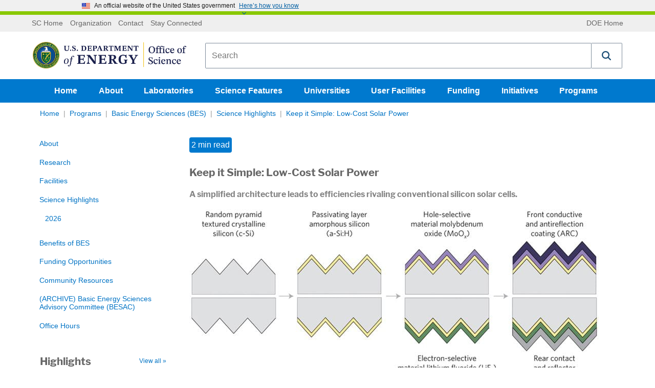

--- FILE ---
content_type: text/html; charset=utf-8
request_url: https://science.osti.gov/bes/Highlights/2016/BES-2016-06-j
body_size: 89694
content:

<!DOCTYPE html>
<html lang="en-US" class="noJs" xmlns="http://www.w3.org/1999/xhtml">
<head>
    
    <meta charset="utf-8">
    <meta http-equiv="x-ua-compatible" content="ie=edge">
    <meta name="viewport" content="width=device-width, initial-scale=1, minimum-scale=1, maximum-scale=2, user-scalable=yes, viewport-fit=cover">
    <meta name="format-detection" content="telephone=no">
    <meta name="google-site-verification" content="n6dMAWsGyh2b4DUTsfM80dI16r_9BAVABqDP0XleuZM">
    


<title>BES Keep it Simple: Low-Cost Sol... | U.S. DOE Office of Science (SC)</title>
<link rel="canonical" href="https://science.osti.gov/bes/Highlights/2016/BES-2016-06-j">


    <meta name="description" content="A simplified architecture leads to efficiencies rivaling conventional silicon solar cells.">

    <meta name="twitter:title" content="Keep it Simple: Low-Cost Solar Power">
    <meta name="twitter:description" content="A simplified architecture leads to efficiencies rivaling conventional silicon solar cells.">

    <meta name="twitter:image:src" content="https://science.osti.gov/-/media/bes/images/highlights/2016/06/low-cost-solar-power-large.jpg">

    <meta property="og:title" content="BES Keep it Simple: Low-Cost Sol... | U.S. DOE Office of Science (SC)">
<meta property="og:url" content="https://science.osti.gov/bes/Highlights/2016/BES-2016-06-j">

    <meta property="og:image" content="https://science.osti.gov/-/media/bes/images/highlights/2016/06/low-cost-solar-power-large.jpg">

    <meta property="og:description" content="A simplified architecture leads to efficiencies rivaling conventional silicon solar cells.">
<meta property="article:published_time" content="2016-06-02T11:18:00">
<meta property="article:modified_time" content="2019-03-21T15:50:03">


<!-- Structured data for SEO -->


<script type="application/ld+json">

    {
    "@context": "http://schema.org",
    "@type" : "WebPage",
    "headline": "Keep it Simple: Low-Cost Solar Power",

    "mainEntityOfPage": {
    "@type": "WebPage",
    "@id": "https://science.osti.gov/bes/Highlights/2016/BES-2016-06-j",
    "headline": "Office of Science, U.S. Department of Energy"
    },
    "author": {
    "@type": "GovernmentOrganization",
    "name": "Office of Science",
    "parentOrganization": {
    "@type": "GovernmentOrganization",
    "name": "U.S. Department of Energy"
    }
    }
        ,
            "breadcrumb": {
            "@type": "BreadcrumbList",
            "itemListElement":
            [
        
                {
                "@type" : "ListItem",
                "position" : 1,
                "item" :
                {
                "@id" : "https://science.osti.gov/",
                "name" : "Home"
                }
                }, 
                {
                "@type" : "ListItem",
                "position" : 2,
                "item" :
                {
                "@id" : "https://science.osti.gov/Programs",
                "name" : "Programs"
                }
                }, 
                {
                "@type" : "ListItem",
                "position" : 3,
                "item" :
                {
                "@id" : "https://science.osti.gov/bes",
                "name" : "Basic Energy Sciences (BES)"
                }
                }, 
                {
                "@type" : "ListItem",
                "position" : 4,
                "item" :
                {
                "@id" : "https://science.osti.gov/bes/Highlights",
                "name" : "Science Highlights"
                }
                }
    ]
    }

                 ,"image": "https://science.osti.gov/-/media/bes/images/highlights/2016/06/low-cost-solar-power-large.jpg" 
    }
</script>
    <link rel="apple-touch-icon" sizes="57x57" href="/assets/favicons/apple-touch-icon-57x57.png">
<link rel="apple-touch-icon" sizes="60x60" href="/assets/favicons/apple-touch-icon-60x60.png">
<link rel="apple-touch-icon" sizes="72x72" href="/assets/favicons/apple-touch-icon-72x72.png">
<link rel="apple-touch-icon" sizes="76x76" href="/assets/favicons/apple-touch-icon-76x76.png">
<link rel="apple-touch-icon" sizes="114x114" href="/assets/favicons/apple-touch-icon-114x114.png">
<link rel="apple-touch-icon" sizes="120x120" href="/assets/favicons/apple-touch-icon-120x120.png">
<link rel="apple-touch-icon" sizes="144x144" href="/assets/favicons/apple-touch-icon-144x144.png">
<link rel="apple-touch-icon" sizes="152x152" href="/assets/favicons/apple-touch-icon-152x152.png">
<link rel="apple-touch-icon" sizes="180x180" href="/assets/favicons/apple-touch-icon-180x180.png">
<meta name="apple-mobile-web-app-capable" content="yes">
<meta name="apple-mobile-web-app-status-bar-style" content="black-translucent">
<meta name="apple-mobile-web-app-title" content="Department of Energy Office of Science">
<link rel="icon" type="image/png" sizes="228x228" href="/assets/favicons/coast-228x228.png">
<link rel="manifest" href="/assets/favicons/manifest.json">
<meta name="mobile-web-app-capable" content="yes">
<meta name="theme-color" content="#fff">
<meta name="application-name" content="Department of Energy Office of Science">
<meta name="msapplication-TileColor" content="#fff">
<meta name="msapplication-TileImage" content="/assets/favicons/mstile-144x144.png">
<meta name="msapplication-config" content="/assets/favicons/browserconfig.xml">
<link rel="icon" type="image/png" sizes="32x32" href="/assets/favicons/favicon-32x32.png">
<link rel="icon" type="image/png" sizes="192x192" href="/assets/favicons/android-chrome-192x192.png">
<link rel="icon" type="image/png" sizes="16x16" href="/assets/favicons/favicon-16x16.png">
<link rel="shortcut icon" href="/assets/favicons/favicon.ico">
<link rel="apple-touch-startup-image" media="(device-width: 320px) and (device-height: 480px) and (-webkit-device-pixel-ratio: 1)" href="/assets/favicons/apple-touch-startup-image-320x460.png">
<link rel="apple-touch-startup-image" media="(device-width: 320px) and (device-height: 480px) and (-webkit-device-pixel-ratio: 2)" href="/assets/favicons/apple-touch-startup-image-640x920.png">
<link rel="apple-touch-startup-image" media="(device-width: 320px) and (device-height: 568px) and (-webkit-device-pixel-ratio: 2)" href="/assets/favicons/apple-touch-startup-image-640x1096.png">
<link rel="apple-touch-startup-image" media="(device-width: 375px) and (device-height: 667px) and (-webkit-device-pixel-ratio: 2)" href="/assets/favicons/apple-touch-startup-image-750x1294.png">
<link rel="apple-touch-startup-image" media="(device-width: 414px) and (device-height: 736px) and (orientation: landscape) and (-webkit-device-pixel-ratio: 3)" href="/assets/favicons/apple-touch-startup-image-1182x2208.png">
<link rel="apple-touch-startup-image" media="(device-width: 414px) and (device-height: 736px) and (orientation: portrait) and (-webkit-device-pixel-ratio: 3)" href="/assets/favicons/apple-touch-startup-image-1242x2148.png">
<link rel="apple-touch-startup-image" media="(device-width: 768px) and (device-height: 1024px) and (orientation: landscape) and (-webkit-device-pixel-ratio: 1)" href="/assets/favicons/apple-touch-startup-image-748x1024.png">
<link rel="apple-touch-startup-image" media="(device-width: 768px) and (device-height: 1024px) and (orientation: portrait) and (-webkit-device-pixel-ratio: 1)" href="/assets/favicons/apple-touch-startup-image-768x1004.png">
<link rel="apple-touch-startup-image" media="(device-width: 768px) and (device-height: 1024px) and (orientation: landscape) and (-webkit-device-pixel-ratio: 2)" href="/assets/favicons/apple-touch-startup-image-1496x2048.png">
<link rel="apple-touch-startup-image" media="(device-width: 768px) and (device-height: 1024px) and (orientation: portrait) and (-webkit-device-pixel-ratio: 2)" href="/assets/favicons/apple-touch-startup-image-1536x2008.png">
    <!-- Global site tag (gtag.js) - Google Analytics -->
<script async="" src="https://www.googletagmanager.com/gtag/js?id=UA-10968513-3"></script>
<script>
  window.dataLayer = window.dataLayer || [];
  function gtag(){dataLayer.push(arguments);}
  gtag('js', new Date());
  gtag('config', 'UA-10968513-3');
</script>

    
    <style>
        @charset "UTF-8";.flex-video,.responsive-embed{position:relative;height:0;margin-bottom:1rem;padding-bottom:75%;overflow:hidden}.flex-video embed,.flex-video iframe,.flex-video object,.flex-video video,.responsive-embed embed,.responsive-embed iframe,.responsive-embed object,.responsive-embed video{position:absolute;top:0;left:0;width:100%;height:100%}.flex-video.widescreen,.responsive-embed.widescreen{padding-bottom:56.25%}

/*! normalize.css v3.0.3 | MIT License | github.com/necolas/normalize.css */html{font-family:sans-serif}body{margin:0}article,aside,details,figcaption,figure,footer,header,hgroup,main,menu,nav,section,summary{display:block}audio,canvas,progress,video{display:inline-block;vertical-align:baseline}audio:not([controls]){display:none;height:0}[hidden],template{display:none}a{background-color:transparent}a:active,a:hover{outline:0}abbr[title]{border-bottom:.0625rem dotted}b,strong{font-weight:700}dfn{font-style:italic}h1{font-size:2em;margin:.67em 0}mark{background:#ff0;color:#000}small{font-size:80%}sub,sup{font-size:75%;line-height:0;position:relative;vertical-align:baseline}sup{top:-.5em}sub{bottom:-.25em}img{border:0}svg:not(:root){overflow:hidden}figure{margin:1em 2.5rem}hr{-webkit-box-sizing:content-box;box-sizing:content-box;height:0}pre{overflow:auto}code,kbd,pre,samp{font-family:monospace,monospace;font-size:1em}button,input,optgroup,select,textarea{color:inherit;font:inherit;margin:0}button{overflow:visible}button,select{text-transform:none}button,html input[type=button],input[type=reset]{cursor:pointer}button[disabled],html input[disabled]{cursor:default}button::-moz-focus-inner{border:0;padding:0}input{line-height:normal}input::-moz-focus-inner{border:0;padding:0}input[type=checkbox],input[type=radio]{-webkit-box-sizing:border-box;box-sizing:border-box;padding:0}input[type=number]::-webkit-inner-spin-button,input[type=number]::-webkit-outer-spin-button{height:auto}input[type=search]{-webkit-box-sizing:border-box;box-sizing:border-box}fieldset{border:.0625rem solid silver;margin:0 .125rem;padding:.35em .625em .75em}legend{border:0;padding:0}textarea{overflow:auto}optgroup{font-weight:700}table{border-collapse:collapse;border-spacing:0}td,th{padding:0}.visuallyhidden{border:0;clip:rect(0 0 0 0);height:1px;margin:-1px;overflow:hidden;padding:0;position:absolute;width:1px;white-space:nowrap}.visuallyhidden.focusable:active,.visuallyhidden.focusable:focus{clip:auto;height:auto;margin:0;overflow:visible;position:static;width:auto;white-space:inherit}.invisible{visibility:hidden}.flex-container{display:-webkit-box;display:-ms-flexbox;display:flex;max-width:1170px;margin:0 auto}.stretch-container{width:100%}.stretch-container img{max-width:100%}.background-img{position:relative}.background-img .stretch-container{position:absolute;top:0;right:0;bottom:0;left:0;overflow:hidden;z-index:-10}.background-img .stretch-container img{z-index:-1;width:100%;height:100%;-o-object-fit:cover;object-fit:cover;font-family:"object-fit: cover;"}.read-more:after{content:"Read more »"}.read-more-funding:after{content:"Funding Document »"}.view-all:after{content:"View all »"}.research .article_preview .stretch-container{position:relative;height:0;padding-bottom:57%;display:block}.research .article_preview .stretch-container .lazyload-anim{-webkit-filter:blur(5px);filter:blur(5px);-webkit-transition:opacity .5s,-webkit-filter .5s linear;transition:opacity .5s,-webkit-filter .5s linear;transition:filter .5s linear,opacity .5s;transition:filter .5s linear,opacity .5s,-webkit-filter .5s linear;position:absolute;top:0;left:0;width:100%;height:100%}.research .article_preview .stretch-container .lazyload-anim.lazyloaded{-webkit-filter:blur(0);filter:blur(0)}.lazyload-anim{-webkit-filter:blur(5px);filter:blur(5px);-webkit-transition:opacity .5s,-webkit-filter .5s linear;transition:opacity .5s,-webkit-filter .5s linear;transition:filter .5s linear,opacity .5s;transition:filter .5s linear,opacity .5s,-webkit-filter .5s linear}.lazyload-anim.lazyloaded{-webkit-filter:blur(0);filter:blur(0)}div.responsive-embed.video-embed{background:#000}.video-container .accessible-helper{position:relative;padding:1.0714285714rem;margin-bottom:1.2857142857rem;border:.0714285714rem solid #ccc;border-radius:.3571428571rem}.video-container .accessible-helper .dropdown-toggle{position:absolute;top:1.3571428571rem;right:1.0714285714rem;background:url(/assets/img/down-arrow.svg) no-repeat;-webkit-background-size:1rem 1rem;background-size:1rem;width:1rem;height:.7142857143rem;font-size:0;-webkit-transition:-webkit-transform .3s;transition:-webkit-transform .3s;transition:transform .3s;transition:transform .3s,-webkit-transform .3s}.video-container .accessible-helper .dropdown-toggle.open{-webkit-transform:rotate(180deg);-ms-transform:rotate(180deg);transform:rotate(180deg)}.video-container .accessible-helper .header{display:block;margin-top:0;margin-bottom:0}.video-container .accessible-helper .helper-body{display:none}.video-container .accessible-helper .helper-body .transcript-toggle{cursor:pointer;font-size:1.1428571429rem;font-weight:700;margin-left:.5rem;background:transparent;color:#0073c4}.video-container .accessible-helper .helper-body .transcript{display:none;margin-bottom:.7142857143rem}@media (max-width:767px){.bleed-mobile{margin:0 -10px;padding:0}.w-col.bleed-mobile{padding:0;margin:0}}.float-left{float:left}.external-link,.external-link.collumn_links_footer_a span{display:inline}.external-link.collumn_links_footer_a span:after,.external-link:after{content:" ";display:inline;-webkit-background-size:contain;background-size:contain;background-repeat:no-repeat;vertical-align:middle;margin-left:.2857142857rem;padding-right:.8rem;background-position:50%;background-image:url("[data-uri]")}.external-link.collumn_links_footer_a span:after,.link_programs.external-link:after{display:none}.external-link.collumn_links_footer_a span:active:after,.external-link.collumn_links_footer_a span:focus:after,.external-link.collumn_links_footer_a span:hover:after,.external-link.collumn_links_footer_a span:visited:after,.external-link:active:after,.external-link:focus:after,.external-link:hover:after,.external-link:visited:after{background-image:url("[data-uri]")}.external-link.collumn_links_footer_a span.link_programs span:after,.external-link.link_programs span:after{content:"";display:inline-block;-webkit-background-size:1rem 1.0714285714rem;background-size:1rem 1.0714285714rem;width:1rem;height:1.0714285714rem;vertical-align:middle;margin-left:.5rem;background-image:url("data:image/svg+xml;charset=utf-8,%3Csvg xmlns='http://www.w3.org/2000/svg' width='512' height='512' viewBox='0 0 511.626 511.627'%3E%3Cg fill='%23fff'%3E%3Cpath d='M392.857 292.354h-18.274c-2.669 0-4.859.855-6.563 2.573-1.718 1.708-2.573 3.897-2.573 6.563v91.361c0 12.563-4.47 23.315-13.415 32.262-8.945 8.945-19.701 13.414-32.264 13.414H82.224c-12.562 0-23.317-4.469-32.264-13.414-8.945-8.946-13.417-19.698-13.417-32.262V155.31c0-12.562 4.471-23.313 13.417-32.259 8.947-8.947 19.702-13.418 32.264-13.418h200.994c2.669 0 4.859-.859 6.57-2.57 1.711-1.713 2.566-3.9 2.566-6.567V82.221c0-2.662-.855-4.853-2.566-6.563-1.711-1.713-3.901-2.568-6.57-2.568H82.224c-22.648 0-42.016 8.042-58.102 24.125C8.042 113.297 0 132.665 0 155.313v237.542c0 22.647 8.042 42.018 24.123 58.095 16.086 16.084 35.454 24.13 58.102 24.13h237.543c22.647 0 42.017-8.046 58.101-24.13 16.085-16.077 24.127-35.447 24.127-58.095v-91.358c0-2.669-.856-4.859-2.574-6.57-1.713-1.718-3.903-2.573-6.565-2.573z'/%3E%3Cpath d='M506.199 41.971c-3.617-3.617-7.905-5.424-12.85-5.424H347.171c-4.948 0-9.233 1.807-12.847 5.424-3.617 3.615-5.428 7.898-5.428 12.847s1.811 9.233 5.428 12.85l50.247 50.248-186.147 186.151c-1.906 1.903-2.856 4.093-2.856 6.563 0 2.479.953 4.668 2.856 6.571l32.548 32.544c1.903 1.903 4.093 2.852 6.567 2.852s4.665-.948 6.567-2.852l186.148-186.148 50.251 50.248c3.614 3.617 7.898 5.426 12.847 5.426s9.233-1.809 12.851-5.426c3.617-3.616 5.424-7.898 5.424-12.847V54.818c-.001-4.952-1.814-9.232-5.428-12.847z'/%3E%3C/g%3E%3C/svg%3E")}.external-link.collumn_links_footer_a span.read-more:after,.external-link.read-more:after{content:"Read more";width:auto;height:auto;background-position:100%;background-repeat:no-repeat;padding-right:1.5rem;margin-left:0;vertical-align:baseline;background-image:url("[data-uri]")}.external-link.collumn_links_footer_a span.read-more:active:after,.external-link.collumn_links_footer_a span.read-more:focus:after,.external-link.collumn_links_footer_a span.read-more:hover:after,.external-link.read-more:active:after,.external-link.read-more:focus:after,.external-link.read-more:hover:after{background-image:url("[data-uri]")}.article_content a.read-more.w-button{margin-top:10px;display:inline-block;cursor:pointer}.carousel_link.external-link:after,.external-link.collumn_links_footer_a:after,.snippet-container_contact .w-button.external-link:after,a.read-more.w-button.external-link:after{background-image:url("[data-uri]")}.carousel_link.external-link span,.external-link.collumn_links_footer_a span,.snippet-container_contact .w-button.external-link span,a.read-more.w-button.external-link span{display:inline}.carousel_heading .external-link:after{content:none}.CoveoResult .coveo-title .CoveoResultLink:after{content:""!important;visibility:visible!important}a.pdf:after{content:"";display:inline-block;-webkit-background-size:auto 101%;background-size:auto 101%;background-repeat:no-repeat;width:1rem;height:1.0714285714rem;vertical-align:middle;margin-left:.5rem;background-image:url("[data-uri]")}a.pdf:active:after,a.pdf:focus:after,a.pdf:hover:after{background-image:url("[data-uri]")}.hero_container .hero_sub_nav a.pdf:after{background-image:url("[data-uri]")!important}a.ppt:after,a.pptx:after{content:"";display:inline-block;-webkit-background-size:auto 101%;background-size:auto 101%;background-repeat:no-repeat;width:1rem;height:1.0714285714rem;vertical-align:middle;margin-left:.5rem;background-image:url("[data-uri]")}a.ppt:active:after,a.ppt:focus:after,a.ppt:hover:after,a.pptx:active:after,a.pptx:focus:after,a.pptx:hover:after{background-image:url("[data-uri]")}template[match="*"]{display:inline}.noJs-alert{width:100%;padding:10px;background-color:#333}.noJs-alert p{color:#fff;text-align:center;margin:0}.icon-twitter{background:url(/assets/img/Twitter-01.svg);-webkit-background-size:contain;background-size:contain;width:25px;height:25px}.icon-twitter.external-link:after{display:none}.search_widget{margin-left:1.4285714286rem;padding:.3571428571rem 0 .3571428571rem .8571428571rem;-webkit-box-flex:1;-ms-flex-positive:1;flex-grow:1}.search_div_border{display:-webkit-box;display:-ms-flexbox;display:flex;padding:.5rem .8571428571rem;-webkit-box-pack:start;-ms-flex-pack:start;justify-content:flex-start;-webkit-box-align:center;-ms-flex-align:center;align-items:center;-webkit-box-flex:1;-ms-flex:1;flex:1;border:.0714285714rem solid #ccc;border-radius:.2857142857rem;min-height:4rem}#searchpage-search,#sitewide-search{text-overflow:ellipsis}.search_wrap{display:none}.search_form,.search_success{background-color:transparent}.search_field{margin-bottom:0;padding:.1428571429rem;border-style:none;line-height:100%}.search_text_temp{-ms-flex-item-align:center;align-self:center;color:#767676;line-height:1.2;font-size:.9rem}@media (max-width:767px){.search_text_temp{font-size:1.1428571429rem}}.search_dropdown_div{border-left:.0714285714rem dotted #999}.search_dropdown_div select{border:none}@media (max-width:479px){.search_dropdown_div select{margin-left:-1rem}}.search_dropdown_link_div{padding:.4285714286rem 1.1428571429rem}.search_icon{padding:0 4px;background:transparent;-webkit-transition:opacity .5s ease;transition:opacity .5s ease}.search_icon svg{width:2.8571428571rem;height:2.8571428571rem}.search_icon:hover{opacity:.6}@media (max-width:991px){.search_dropdown_div{font-size:.8571428571rem;border-left:.0714285714rem dotted #999}.search_icon{width:2.5rem;max-width:100%}.search_icon svg{width:2.1428571429rem;height:2.1428571429rem}}@media (max-width:767px){.search_widget{width:100%;margin-left:0;padding-left:0}.search_widget .overlay_label input{padding:1.0714285714rem}.search_div_border{padding-top:.2857142857rem;padding-bottom:.2857142857rem}.search_dropdown_div{width:100%;margin-left:1.4285714286rem;border-left:.0714285714rem dotted #999}.search_icon{margin-left:1.0714285714rem}}@media (max-width:479px){.search_dropdown_div{border-left-color:transparent}body>.header{position:fixed;z-index:10;background-color:#fff;display:block;height:auto;width:100%}body>.header .logo_brand_doe{min-height:0}body>.header .search_widget{-webkit-transition:all .2s ease;transition:all .2s ease;max-height:4.6428571429rem;overflow:hidden;background-color:#fff;padding:.3571428571rem 0 0}body>.header .show-hide-search{display:block;overflow:hidden;height:0;-webkit-transition:max-height .2s ease;transition:max-height .2s ease;width:100%;position:relative;margin-top:-.5rem}body>.header .show-hide-search .show-hide-button{margin:.5rem auto 0;width:2.1428571429rem;display:block;background-color:#fff;z-index:12;text-align:center}body>.header .show-hide-search .show-hide-button svg{width:1.4285714286rem;height:1.4285714286rem;fill:#ccc!important;display:none}body>.header .show-hide-search:after{content:"";width:calc(100% + 1.4285714286rem);margin-left:-.7142857143rem;border-top:1px solid #ccc;position:absolute;top:50%;z-index:-1}body>.header~main{display:block;margin-top:11rem}body>.header.movement{top:0;-webkit-box-shadow:0 1px 4px #333;box-shadow:0 1px 4px #333}body>.header.movement .search_widget{max-height:0}body>.header.movement .search_widget.open{max-height:4.6428571429rem;margin-bottom:.5rem}body>.header.movement .show-hide-search{height:30px}body>.header.movement .show-hide-search svg{display:block}body>.header.movement .show-hide-search .show-hide-button.open #search-default-icon,body>.header.movement .show-hide-search .show-hide-button.open .search-default-icon{display:none}body>.header.movement .show-hide-search .show-hide-button #search-default-icon,body>.header.movement .show-hide-search .show-hide-button.open #search-close-icon,body>.header.movement .show-hide-search .show-hide-button .search-default-icon{display:inline-block}body>.header.movement .show-hide-search .show-hide-button #search-close-icon{display:none}}.header-flex-wrap{display:-webkit-box;display:-ms-flexbox;display:flex;-webkit-box-orient:vertical;-webkit-box-direction:normal;-ms-flex-direction:column;flex-direction:column;-webkit-box-pack:start;-ms-flex-pack:start;justify-content:flex-start}.tertiary_div{display:block;width:100%;-webkit-box-ordinal-group:1;-ms-flex-order:0;order:0;background-color:#efefef}.tertiary_div ul{padding:10px 0;margin:0;display:-webkit-box;display:-ms-flexbox;display:flex}.tertiary_div ul.top-bar-links{float:left}.tertiary_div ul.top-bar-back{float:right}.tertiary_div ul:first-child{-webkit-box-flex:2;-ms-flex-positive:2;flex-grow:2}.tertiary_div .app{display:none}@media (max-width:767px){.tertiary_div .app{display:block}}.tertiary_links{-webkit-box-flex:0;-ms-flex:0 1 auto;flex:0 1 auto}.tertiary_link_text{display:-webkit-box;display:-ms-flexbox;display:flex;padding-right:.4285714286rem;padding-left:.4285714286rem;-webkit-box-align:center;-ms-flex-align:center;align-items:center;color:#666;font-size:.8571428571rem;line-height:100%}.tertiary_links_a{color:#666;text-decoration:none}.tertiary_links_a:hover{text-decoration:underline;color:#666}.logo_brand_doe{display:block;-webkit-box-ordinal-group:2;-ms-flex-order:1;order:1}.logo_brand_div{display:-webkit-box;display:-ms-flexbox;display:flex;margin:.4285714286rem 0;padding:.5714285714rem;-webkit-box-align:stretch;-ms-flex-align:stretch;align-items:stretch;position:relative}@media (max-width:479px){.logo_brand_div{padding-bottom:.2142857143rem}}.sc_logo_menu{display:-webkit-box;display:-ms-flexbox;display:flex;-webkit-box-align:center;-ms-flex-align:center;align-items:center}.sc_logo_menu .logo img{width:300px}@media (max-width:479px){.sc_logo_menu .logo img{width:245px}}.sc_logo_menu .aich-header{font-family:Times New Roman,Times,serif;color:#0d132d}.svg-sprite.-logo svg{width:21.4285714286rem;height:3.5714285714rem}@media screen and (max-width:767px){.sc_logo_menu{width:14.2857142857rem}.svg-sprite.-logo svg{width:15.7142857143rem}}@media (max-width:767px){.logo_brand_div{-webkit-box-orient:vertical;-webkit-box-direction:normal;-ms-flex-direction:column;flex-direction:column;-webkit-box-align:start;-ms-flex-align:start;align-items:flex-start}.sc_logo_menu{width:100%;display:-webkit-box;display:-ms-flexbox;display:flex;-webkit-box-pack:justify;-ms-flex-pack:justify;justify-content:space-between;-webkit-box-align:center;-ms-flex-align:center;align-items:center}.sc_logo_menu .logo,.sc_logo_menu .svg-sprite.-logo svg{width:17.5rem;height:2.9285714286rem;margin:.9285714286rem .7142857143rem}}.aich-header-brdr{border-top:#0d132d!important}.header h1{margin:0;line-height:0}.header .show-hide-search{display:none}.nav_science{background-color:#0079ce}.nav_science.order-last{-webkit-box-ordinal-group:3;-ms-flex-order:2;order:2}.nav_science li{display:inline-block;list-style-type:none}.nav_AIChallenge{background-color:#0d132d}.nav_AIChallenge.order-last{-webkit-box-ordinal-group:3;-ms-flex-order:2;order:2}.nav_AIChallenge li{display:inline-block;list-style-type:none}.nav_science_container{-webkit-box-pack:center;-ms-flex-pack:center;justify-content:center;-webkit-box-align:center;-ms-flex-align:center;align-items:center}.nav_science_container,.nav_science_linkrow{display:-webkit-box;display:-ms-flexbox;display:flex}.nav_science_linkrow{-webkit-box-align:stretch;-ms-flex-align:stretch;align-items:stretch}.nav_science_linkrow ul{padding:0;margin:0}.nav_science_linkrow_aich{margin-right:auto}a.links_for_navigation{display:-webkit-box;display:-ms-flexbox;display:flex;height:2.8571428571rem;margin-right:.3571428571rem;padding:0 1rem;-webkit-box-orient:horizontal;-webkit-box-direction:normal;-ms-flex-direction:row;flex-direction:row;-webkit-box-pack:center;-ms-flex-pack:center;justify-content:center;-webkit-box-align:center;-ms-flex-align:center;align-items:center;color:#fff;font-weight:700;text-decoration:none}a.links_for_navigation:focus{text-decoration:none}a.links_for_navigation.selected_link,a.links_for_navigation:hover{background-color:#0073c4;color:#fff}a.links_for_navigation_aich.selected_link,a.links_for_navigation_aich:hover{background-color:#d9dee8;color:#293340}.dropdown-content{display:none;position:absolute;background-color:#fff;max-width:315px;border:.07143rem solid #ccc;border-top:none;border-bottom-left-radius:.28571rem;border-bottom-right-radius:.28571rem;padding:12px 16px!important;z-index:10}.dropdown-content li{margin-bottom:.7142857143rem;display:block}.open .dropdown-content{display:block}.mobile-nav .dropdown{position:relative}.mobile-nav .dropdown:before{content:" ";display:inline-block;width:0;height:0;border-style:solid;border-width:8px 4px 0;border-color:#fff transparent transparent;margin-right:-15px}.mobile-nav .dropdown .dropdown-content{background-color:transparent;position:relative;border:none;padding:0!important;margin:0 0 0 auto}.mobile-nav .dropdown li a{color:#fff}.mobile-nav .dropdown .links_for_navigation{vertical-align:middle}@media screen and (max-width:991px){a.links_for_navigation{margin-right:.3571428571rem;padding:0 .5rem}}@media screen and (max-width:767px){a.links_for_navigation{font-size:.8571428571rem;margin-right:.2142857143rem;padding:0 .3571428571rem}.header nav{display:none}.links_for_navigation{margin-right:0}}.ai-dropdown{background-color:#d9dee8;color:#293340}body.mobilenav-open,body.mobilesubnav-open{overflow:hidden;position:fixed}.mobile-nav{visibility:hidden;overflow-y:auto;position:fixed;top:0;left:0;bottom:0;right:0;height:100%;z-index:100;background:#004574 url(/assets/img/mobile-menu-background.jpg) no-repeat 0 0/cover;padding:1.4285714286rem 1.4285714286rem 3.5714285714rem;-webkit-transform:translate(100%);-ms-transform:translate(100%);transform:translate(100%);-webkit-transition:visibility .4s,-webkit-transform .4s;transition:visibility .4s,-webkit-transform .4s;transition:transform .4s,visibility .4s;transition:transform .4s,visibility .4s,-webkit-transform .4s;-webkit-transition-timing-function:cubic-bezier(.7,0,.3,1);transition-timing-function:cubic-bezier(.7,0,.3,1)}.mobile-nav .nav_science{margin-bottom:1.4285714286rem}.mobile-nav .nav_science,.mobile-nav .tertiary_div{background-color:transparent}.mobile-nav .nav_science .top-bar-back,.mobile-nav .nav_science .top-bar-links,.mobile-nav .tertiary_div .top-bar-back,.mobile-nav .tertiary_div .top-bar-links{float:none;list-style-type:none;display:block;padding:0}.mobile-nav .nav_science li,.mobile-nav .tertiary_div li{display:list-item;text-align:right;padding:0}.mobile-nav .nav_science a.links_for_navigation,.mobile-nav .tertiary_div a.links_for_navigation{display:inline-block;line-height:2.5;font-size:1.1428571429rem;margin:0;padding:0;padding-left:1.5rem}.mobile-nav .nav_science a.links_for_navigation:focus,.mobile-nav .nav_science a.links_for_navigation:hover,.mobile-nav .tertiary_div a.links_for_navigation:focus,.mobile-nav .tertiary_div a.links_for_navigation:hover{text-decoration:underline;background-color:transparent}.mobile-nav .nav_science_container,.mobile-nav .nav_science_linkrow{display:block}.mobile-nav .tertiary_links_a{color:#fff;font-size:1rem;display:inline-block;line-height:2rem;margin:0;padding:0;padding-left:1.5rem}.hamburger_menu,.nav_close{width:2.5rem;height:2.5rem;margin-left:.8571428571rem;padding:0;background:transparent}.hamburger_menu,.hamburger_menu svg{width:2rem;height:2rem}.hamburger_menu svg,.nav_close svg{fill:#004574;width:2rem;height:2rem}.nav_close{float:right}.nav_close svg{fill:#fff;margin:0}.hamburger_menu{display:none}@media (max-width:767px){.hamburger_menu{display:inherit}.mobilenav-open .mobile-nav{visibility:visible;-webkit-box-shadow:2px 0 .3571428571rem rgba(0,8.3275862069,14,.8);box-shadow:2px 0 .3571428571rem rgba(0,8.3275862069,14,.8);-webkit-transform:translate(0);-ms-transform:translate(0);transform:translate(0)}}.dropdown-nav{position:relative}.dropdown-nav input[type=checkbox]{position:absolute;top:0;left:0;width:100%;height:100%;z-index:-1}.dropdown-nav label{border:1px solid #ccc;border-radius:2px;background-image:-webkit-gradient(linear,left top,left bottom,color-stop(50%,#fff),to(#eee));background-image:-webkit-linear-gradient(top,#fff 50%,#eee);background-image:linear-gradient(180deg,#fff 50%,#eee);width:100%;padding:.5714285714rem .7142857143rem;text-align:left;font-weight:400}.dropdown-nav label:after{content:"";background:transparent url(/assets/img/down-arrow.svg) no-repeat 50%;-webkit-background-size:.7142857143rem .7142857143rem;background-size:.7142857143rem;position:absolute;right:0;width:1.4285714286rem;height:1.4285714286rem}.dropdown-nav .dropdown-nav-list{background:#fff;position:absolute;top:-10px;left:0;visibility:hidden;opacity:0;padding:.7142857143rem;border:1px solid #ccc;border-radius:2px;-webkit-transition:top .1s cubic-bezier(.17,.67,.83,.67),opacity .3s;transition:top .1s cubic-bezier(.17,.67,.83,.67),opacity .3s}.dropdown-nav .dropdown-nav-list a{padding:.3571428571rem 0;display:block}.dropdown-nav input[type=checkbox]:checked~label{background:#fff;border-bottom:none}.dropdown-nav input[type=checkbox]:checked~label:after{-webkit-transform:rotate(180deg);-ms-transform:rotate(180deg);transform:rotate(180deg)}.dropdown-nav input[type=checkbox]:checked~.dropdown-nav-list{display:block;visibility:visible;opacity:1;top:calc(100% - 5px);z-index:-1}.dropdown-nav input[type=checkbox]:focus~label{-webkit-box-shadow:0 0 5px #83bffc;box-shadow:0 0 5px #83bffc;border:1px solid #83bffc}.sub_nav_open{display:none;-webkit-box-orient:vertical;-webkit-box-direction:normal;-ms-flex-flow:column;flex-flow:column;position:fixed;bottom:7rem;left:0;opacity:.8;z-index:5;width:5rem;border:1px solid #fff;border-left:none;border-top-right-radius:1.5rem;border-bottom-right-radius:1.5rem}.sub_nav_open .sub_nav_text{background-color:#004574;color:#fff;padding:.75rem;width:5rem;line-height:1;z-index:2;text-transform:uppercase;text-align:center;border-top-right-radius:1.5rem;border-top:1px solid #fff;border-right:1px solid #fff;cursor:pointer}.sub_nav_open .hamburger_menu{display:block;background-color:#004574;margin:0;padding:0 .75rem .75rem;width:5rem;height:auto;border-bottom-right-radius:1.5rem}.sub_nav_open .hamburger_menu svg{fill:#fff;width:1.5rem;height:1.5rem}.mobile-sub-nav{visibility:hidden;overflow-y:auto;position:fixed;top:0;left:0;right:0;bottom:0;height:100%;z-index:100;background:#004574;color:#fff;padding:1.4285714286rem 2.1428571429rem 3.5714285714rem!important;-webkit-transform:translate(-100%);-ms-transform:translate(-100%);transform:translate(-100%);-webkit-transition:visibility .4s,-webkit-transform .4s;transition:visibility .4s,-webkit-transform .4s;transition:transform .4s,visibility .4s;transition:transform .4s,visibility .4s,-webkit-transform .4s;-webkit-transition-timing-function:cubic-bezier(.7,0,.3,1);transition-timing-function:cubic-bezier(.7,0,.3,1)}.mobile-sub-nav h3{font-size:1.2rem}.mobile-sub-nav .filter-title,.mobile-sub-nav label{color:#fff!important}.mobile-sub-nav .mobile_nav_logo{margin-bottom:2rem}.mobile-sub-nav .hero_sub_nav{display:block}.mobile-sub-nav ul{padding:0}.mobile-sub-nav ul ul{margin:0 0 0 1.0714285714rem}.mobile-sub-nav ul li{list-style:none;text-align:left}.mobile-sub-nav ul li a{display:inline-block;line-height:2.85714rem;margin-right:.71429rem;padding:0 1rem;color:#fff;font-weight:700;text-decoration:none;font-size:.9rem}.mobile-sub-nav .filter-section #content-panel,.mobile-sub-nav .filter-section #programs-panel,.mobile-sub-nav .filter-section .checkbox-panel{display:-webkit-box;display:-ms-flexbox;display:flex;-ms-flex-wrap:wrap;flex-wrap:wrap;display:-webkit-flex;-webkit-flex-wrap:wrap}.mobilesubnav-open .mobile-sub-nav{visibility:visible;-webkit-box-shadow:2px 0 .3571428571rem rgba(0,8.3275862069,14,.8);box-shadow:2px 0 .3571428571rem rgba(0,8.3275862069,14,.8);-webkit-transform:translate(0);-ms-transform:translate(0);transform:translate(0)};
    </style>
    <link rel="preload" href='/assets/css/app.css?v=20250911191956' as="style" onload="this.onload=null;this.rel='stylesheet'">
    <link rel="preload" href='/assets/fonts/fonts.css?v=20250911191956' as="style" onload="this.onload=null;this.rel='stylesheet'">
    <noscript>
        <link rel="stylesheet" href='/assets/css/app.css?v=20250911191956'>
        <link rel="stylesheet" href='/assets/fonts/fonts.css?v=20250911191956'>
    </noscript>
    

    <script type="text/javascript" src="/assets/static/js/polyfill.js?v=20250911191958"></script>
</head>
<body data-module-core="external-links media-queries debugger enlarge-photo view-analytics sidebar test-acc" data-debugkey="PageDetails" data-debugparams="">
    

<noscript>
    <div class="noJs-alert">
        <p>Javascript is currently disabled in your browser. Please enable Javascript, or use an alternative browser.</p>
    </div>
</noscript>
<script src="/assets/static/js/uswds-init.min.js"></script>
<script src="/assets/static/js/uswds.min.js"></script>
<section class="usa-banner" aria-label="Official website of the United States government,">
    <div class="usa-accordion">
        <header class="usa-banner__header">
            <div class="usa-banner__inner">
                <div class="grid-col-auto">
                    <img aria-hidden="true" class="usa-banner__header-flag" src="/assets/img/uswds/us_flag_small.png" alt="">
                </div>
                <div class="grid-col-fill tablet:grid-col-auto" aria-hidden="true">
                    <p class="usa-banner__header-text">
                        An official website of the United States government
                    </p>
                    <p class="usa-banner__header-action">Here’s how you know</p>
                </div>
                <button type="button" class="usa-accordion__button usa-banner__button" aria-expanded="false" aria-controls="gov-banner-dot-default">
                    <span class="usa-banner__button-text">Here’s how you know</span>
                </button>
            </div>
        </header>
        <div class="usa-banner__content usa-accordion__content" id="gov-banner-dot-default" hidden="">
            <div class="grid-row grid-gap-lg">
                <div class="usa-banner__guidance tablet:grid-col-6">
                    <img class="usa-banner__icon usa-media-block__img" src="/assets/img/uswds/icon-dot-gov.svg" role="img" alt="" aria-hidden="true">
                    <div class="usa-media-block__body">
                        <p>
                            <strong>Official websites use .gov</strong><br>A
                            <strong>.gov</strong> website belongs to an official government organization in the United States.
                        </p>
                    </div>
                </div>
                <div class="usa-banner__guidance tablet:grid-col-6">
                    <img class="usa-banner__icon usa-media-block__img" src="/assets/img/uswds/icon-https.svg" role="img" alt="" aria-hidden="true">
                    <div class="usa-media-block__body">
                        <p>
                            <strong>Secure .gov websites use HTTPS</strong><br>A
                            <strong>lock</strong> (
                            <span class="icon-lock">
                                <svg xmlns="http://www.w3.org/2000/svg" width="52" height="64" viewbox="0 0 52 64" class="usa-banner__lock-image" role="img" aria-labelledby="banner-lock-description-dot-default" focusable="false">
                                    <title id="banner-lock-title-dot-default">Lock</title>
                                    <desc id="banner-lock-description-dot-default">Locked padlock icon</desc>
                                    <path fill="#000000" fill-rule="evenodd" d="M26 0c10.493 0 19 8.507 19 19v9h3a4 4 0 0 1 4 4v28a4 4 0 0 1-4 4H4a4 4 0 0 1-4-4V32a4 4 0 0 1 4-4h3v-9C7 8.507 15.507 0 26 0zm0 8c-5.979 0-10.843 4.77-10.996 10.712L15 19v9h22v-9c0-6.075-4.925-11-11-11z"></path>
                                </svg>
                            </span>) or <strong>https://</strong> means you’ve safely connected to
                            the .gov website. Share sensitive information only on official,
                            secure websites.
                        </p>
                    </div>
                </div>
            </div>
        </div>
    </div>
</section>
<header class="header" data-module-dynamic="fixed-nav-toggle">
    <div class="header-flex-wrap" data-module-dynamic="mobilenav-layout">
        <a href="#main-content" class="visuallyhidden focusable" data-module-core="skip-nav">Skip to content</a>
        <!-- Unless simple-header is set to true, render this block. Prevents full header from being rendered on the lab-single pages. -->
        <div class="logo_brand_doe">
            <div class="logo_brand_doe_container w-container">
                <div class="logo_brand_div">
                    <div class="sc_logo_menu">
                        <span class="visuallyhidden">U.S. Department of Energy Office of Science</span>
                        <a class="w-inline-block logo" href="/"><picture>
                                    <img class="" src="/-/media/Logos/Color-seal--Blue-lettering---Stacked-horizontal-co-brand.png" alt="The United States Department of Energy seal next to blue text: &quot; U.S. Department of Energy&quot; a horizontal yellow line seperates additional text that reads &quot; Office of Science&quot;">
                                </picture></a>
                        <button type="button" class="hamburger_menu w-inline-block" data-module-dynamic="mobilenav"><span class="svg-sprite -hamburger"><svg role="img" aria-label="Open Menu"><use xlink:href="#hamburger"></use></svg></span></button>
                    </div>
                    <div class="search_widget">
    <link rel="stylesheet" href="https://static.cloud.coveo.com/searchui/v2.10116/css/CoveoFullSearch.css">
<link rel="stylesheet" href="https://static.cloud.coveo.com/coveoforsitecore/ui/v0.64.7/css/CoveoForSitecore.css">
<script class="coveo-script" type="text/javascript" src='https://static.cloud.coveo.com/searchui/v2.10116/js/CoveoJsSearch.Lazy.min.js'></script>
<script class="coveo-for-sitecore-script" type="text/javascript" src='https://static.cloud.coveo.com/coveoforsitecore/ui/v0.64.7/js/CoveoForSitecore.Lazy.min.js'></script>
<script type="text/javascript" src="https://static.cloud.coveo.com/searchui/v2.10116/js/cultures/en.js"></script>

<div>


    
    
    <!-- Resources -->
    <div id="coveo3a949f41" class="CoveoForSitecoreContext" data-sc-should-have-analytics-component='true' data-sc-analytics-enabled='true' data-sc-current-language='en' data-prebind-sc-language-field-name='fieldTranslator' data-sc-language-field-name='_language' data-sc-labels='{&quot;Language&quot; : &quot;Language&quot; , &quot;Last Time Modified&quot; : &quot;Last time modified.&quot; , &quot;Uniform resource identifier&quot; : &quot;URI&quot; , &quot;Created&quot; : &quot;Created&quot; , &quot;Created By&quot; : &quot;Created by&quot; , &quot;Creation Time&quot; : &quot;Creation time.&quot; , &quot;Template&quot; : &quot;Template&quot; , &quot;Updated by&quot; : &quot;Updated by&quot; , &quot;If the problem persists contact the administrator.&quot; : &quot;If the problem persists contact the administrator.&quot; , &quot;Search is currently unavailable&quot; : &quot;Oops! Something went wrong on the server.&quot; , &quot;Ascending&quot; : &quot;Ascending&quot; , &quot;Descending&quot; : &quot;Descending&quot;}' data-sc-maximum-age='900000' data-sc-page-name='BES 2016 06 j' data-sc-page-name-full-path='/sitecore/content/Home/bes/Highlights/2016/BES 2016 06 j' data-sc-index-source-name='Coveo_web_index - SCPROD-93' data-sc-is-in-experience-editor='false' data-sc-is-user-anonymous='true' data-sc-item-uri='sitecore://web/{9439DC00-AA2C-4FAF-A354-D680B3CC5DFF}?lang=en&amp;ver=1' data-sc-item-id='9439dc00-aa2c-4faf-a354-d680b3cc5dff' data-prebind-sc-latest-version-field-name='fieldTranslator' data-sc-latest-version-field-name='_latestversion' data-sc-rest-endpoint-uri='/coveo/rest' data-sc-analytics-endpoint-uri='/coveo/rest/ua' data-sc-site-name='website' data-sc-field-prefix='f' data-sc-field-suffix='7833' data-sc-prefer-source-specific-fields='false' data-sc-external-fields='[{&quot;fieldName&quot;:&quot;permanentid&quot;,&quot;shouldEscape&quot;:false}]' data-sc-source-specific-fields='[{&quot;fieldName&quot;:&quot;attachmentparentid&quot;},{&quot;fieldName&quot;:&quot;author&quot;},{&quot;fieldName&quot;:&quot;clickableuri&quot;},{&quot;fieldName&quot;:&quot;collection&quot;},{&quot;fieldName&quot;:&quot;concepts&quot;},{&quot;fieldName&quot;:&quot;date&quot;},{&quot;fieldName&quot;:&quot;filetype&quot;},{&quot;fieldName&quot;:&quot;indexeddate&quot;},{&quot;fieldName&quot;:&quot;isattachment&quot;},{&quot;fieldName&quot;:&quot;language&quot;},{&quot;fieldName&quot;:&quot;printableuri&quot;},{&quot;fieldName&quot;:&quot;rowid&quot;},{&quot;fieldName&quot;:&quot;size&quot;},{&quot;fieldName&quot;:&quot;source&quot;},{&quot;fieldName&quot;:&quot;topparent&quot;},{&quot;fieldName&quot;:&quot;topparentid&quot;},{&quot;fieldName&quot;:&quot;transactionid&quot;},{&quot;fieldName&quot;:&quot;uri&quot;},{&quot;fieldName&quot;:&quot;urihash&quot;}]'>
    </div>
    <script type="text/javascript">
        var endpointConfiguration = {
            itemUri: "sitecore://web/{9439DC00-AA2C-4FAF-A354-D680B3CC5DFF}?lang=en&amp;ver=1",
            siteName: "website",
            restEndpointUri: "/coveo/rest"
        };
        if (typeof (CoveoForSitecore) !== "undefined") {
            CoveoForSitecore.SearchEndpoint.configureSitecoreEndpoint(endpointConfiguration);
            CoveoForSitecore.version = "5.0.1368.1";
            var context = document.getElementById("coveo3a949f41");
            if (!!context) {
                CoveoForSitecore.Context.configureContext(context);
            }
        }
    </script>
</div><div>
    
    

        <div id="_4FD8E949-805B-4F47-AFF3-B1F9253DEB0D" data-search-interface-id='coveo5fa9afe4'>
            
<div class='coveo-search-section'>
    



<script>
    document.addEventListener("CoveoSearchEndpointInitialized", function() {
        var searchboxElement = document.getElementById("_185F67BF-1D73-4AEE-9564-FDE5B0EB24D9");
        searchboxElement.addEventListener("CoveoComponentInitialized", function() {
            CoveoForSitecore.initSearchboxIfStandalone(searchboxElement, "/Search");
        });
    })
</script>    <div id="_185F67BF-1D73-4AEE-9564-FDE5B0EB24D9_container" class="coveo-for-sitecore-search-box-container" data-prebind-maximum-age='currentMaximumAge'>
        <div id="_185F67BF-1D73-4AEE-9564-FDE5B0EB24D9" class="CoveoSearchbox" data-enable-field-addon='true' data-enable-omnibox='true' data-enable-query-extension-addon='true' data-enable-query-suggest-addon='true' data-enable-simple-field-addon='true' data-partial-match-keywords='5' data-partial-match-threshold='50%' data-prebind-maximum-age='currentMaximumAge' data-placeholder='Search' data-clear-filters-on-new-query='false'>
            
            
<script type="text/javascript">
    document.addEventListener("CoveoSearchEndpointInitialized", function() {
        var componentId = "_185F67BF-1D73-4AEE-9564-FDE5B0EB24D9";
        var componentElement = document.getElementById(componentId);

        function showError(error) {
                console.error(error);
        }

        function areCoveoResourcesIncluded() {
            return typeof (Coveo) !== "undefined";
        }

        if (areCoveoResourcesIncluded()) {
            var event = document.createEvent("CustomEvent");
            event.initEvent("CoveoComponentInitialized", false, true);
            
            setTimeout(function() {
                componentElement.dispatchEvent(event);
            }, 0);
        } else {
            componentElement.classList.add("invalid");
            showError("The Coveo Resources component must be included in this page.");
        }
    });
</script>
            <div class="CoveoForSitecoreBindWithUserContext"></div>
            <div class="CoveoForSitecoreExpressions"></div>
            <div class="CoveoForSitecoreConfigureSearchHub" data-sc-search-hub="Search"></div>
        </div>
        
    </div>

</div>
        </div>
</div>

    <script type="text/javascript">
        document.addEventListener("CoveoSearchEndpointInitialized", function() {
            var externalComponentsSection = document.getElementById("_4FD8E949-805B-4F47-AFF3-B1F9253DEB0D");
                 CoveoForSitecore.initExternalComponentsSection(externalComponentsSection);
        });
    </script>

</div>

                </div>
            </div>
        </div>

        
<nav class="nav_science order-last" aria-label="Main">
    <h2 class="visuallyhidden" aria-hidden="true">Main Navigation</h2>
    <div class="nav_science_container w-container">
        <div class="nav_science_linkrow">
            <ul>
                    <li>
                        <a class="links_for_navigation w-inline-block" href="/" title="Home">Home</a>
                    </li>
                    <li>
                        <a class="links_for_navigation w-inline-block" href="/About" title="About Us">About</a>
                            <ul class="dropdown-content">
                                    <li>
                                        <a href="/About/Organization" title="Organization">Organization</a>
                                    </li>
                                    <li>
                                        <a href="/budget" title="Budget">Budget</a>
                                    </li>
                                    <li>
                                        <a href="/About/Field-Operations" title="Field Operations">Field Operations</a>
                                    </li>
                                    <li>
                                        <a href="/About/Federal-Advisory-Committee" title="Federal Advisory Committee">Federal Advisory Committee</a>
                                    </li>
                                    <li>
                                        <a href="/About/PCAST" title="President’s Council of Advisors on Science and Technology (PCAST)">President’s Council of Advisors on Science and Technology (PCAST)</a>
                                    </li>
                                    <li>
                                        <a href="/About/History" title="History">History</a>
                                    </li>
                                    <li>
                                        <a href="/About/Honors-and-Awards" title="Honors &amp; Awards">Honors & Awards</a>
                                    </li>
                                    <li>
                                        <a href="/About/Jobs" title="Jobs">Jobs</a>
                                    </li>
                                    <li>
                                        <a href="/About/Resources" title="Brochures, Logos, &amp; Information Resources">Brochures, Logos, & Information Resources</a>
                                    </li>
                                    <li>
                                        <a href="/About/Contact" title="Contact">Contact</a>
                                    </li>
                            </ul>
                    </li>
                    <li>
                        <a class="links_for_navigation w-inline-block" href="/Laboratories" title="Laboratories">Laboratories</a>
                            <ul class="dropdown-content">
                                    <li>
                                        <a href="/Laboratories/Ames-Laboratory" title="Ames National Laboratory">Ames National Laboratory</a>
                                    </li>
                                    <li>
                                        <a href="/Laboratories/Argonne-National-Laboratory" title="Argonne National Laboratory">Argonne National Laboratory</a>
                                    </li>
                                    <li>
                                        <a href="/Laboratories/Brookhaven-National-Laboratory" title="Brookhaven National Laboratory">Brookhaven National Laboratory</a>
                                    </li>
                                    <li>
                                        <a href="/Laboratories/Fermi-National-Accelerator-Laboratory" title="Fermi National Accelerator Laboratory">Fermi National Accelerator Laboratory</a>
                                    </li>
                                    <li>
                                        <a href="/Laboratories/Lawrence-Berkeley-National-Laboratory" title="Lawrence Berkeley National Laboratory">Lawrence Berkeley National Laboratory</a>
                                    </li>
                                    <li>
                                        <a href="/Laboratories/Oak-Ridge-National-Laboratory" title="Oak Ridge National Laboratory">Oak Ridge National Laboratory</a>
                                    </li>
                                    <li>
                                        <a href="/Laboratories/Pacific-Northwest-National-Laboratory" title="Pacific Northwest National Laboratory">Pacific Northwest National Laboratory</a>
                                    </li>
                                    <li>
                                        <a href="/Laboratories/Princeton-Plasma-Physics-Laboratory" title="Princeton Plasma Physics Laboratory">Princeton Plasma Physics Laboratory</a>
                                    </li>
                                    <li>
                                        <a href="/Laboratories/SLAC-National-Accelerator-Laboratory" title="SLAC National Accelerator Laboratory">SLAC National Accelerator Laboratory</a>
                                    </li>
                                    <li>
                                        <a href="/Laboratories/Thomas-Jefferson-National-Accelerator-Facility" title="Thomas Jefferson National Accelerator Facility">Thomas Jefferson National Accelerator Facility</a>
                                    </li>
                                    <li>
                                        <a href="/ssp" title="Safety and Security Policy">Safety and Security Policy</a>
                                    </li>
                                    <li>
                                        <a href="/lp" title="Laboratory Policy">Laboratory Policy</a>
                                    </li>
                                    <li>
                                        <a href="/opm" title="Operations Program Management">Operations Program Management</a>
                                    </li>
                                    <li>
                                        <a href="/Acquisition-Management" title="Acquisition Management">Acquisition Management</a>
                                    </li>
                            </ul>
                    </li>
                    <li>
                        <a class="links_for_navigation w-inline-block" href="/Science-Features" title="Science Features">Science Features</a>
                            <ul class="dropdown-content">
                                    <li>
                                        <a href="/Science-Features/Science-Highlights" title="Science Highlights">Science Highlights</a>
                                    </li>
                                    <li>
                                        <a href="/Science-Features/News-Archive" title="News Archive">News Archive</a>
                                    </li>
                            </ul>
                    </li>
                    <li>
                        <a class="links_for_navigation w-inline-block" href="/Universities" title="Universities">Universities</a>
                            <ul class="dropdown-content">
                                    <li>
                                        <a href="/Universities/Interactive-Grants-Map" title="Interactive Grants Map">Interactive Grants Map</a>
                                    </li>
                                    <li>
                                        <a href="/Universities/SC-In-Your-State" title="SC In Your State">SC In Your State</a>
                                    </li>
                            </ul>
                    </li>
                    <li>
                        <a class="links_for_navigation w-inline-block" href="/User-Facilities" title="User Facilities">User Facilities</a>
                            <ul class="dropdown-content">
                                    <li>
                                        <a href="/User-Facilities/User-Facilities-at-a-Glance" title="User Facilities at a Glance">User Facilities at a Glance</a>
                                    </li>
                                    <li>
                                        <a href="/User-Facilities/User-Resources" title="User Resources">User Resources</a>
                                    </li>
                                    <li>
                                        <a href="/User-Facilities/User-Statistics" title="User Statistics">User Statistics</a>
                                    </li>
                                    <li>
                                        <a href="/User-Facilities/Policies-and-Processes" title="Policies and Processes">Policies and Processes</a>
                                    </li>
                                    <li>
                                        <a href="/User-Facilities/Frequently-Asked-Questions" title="Frequently Asked Questions">Frequently Asked Questions</a>
                                    </li>
                            </ul>
                    </li>
                    <li>
                        <a class="links_for_navigation w-inline-block" href="/Funding-Opportunities" title="Funding">Funding</a>
                            <ul class="dropdown-content">
                                    <li>
                                        <a href="/grants" title="Office of Sponsored Activities">Office of Sponsored Activities</a>
                                    </li>
                                    <li>
                                        <a href="/Funding-Opportunities/Award" title="Topical Funding Opportunity Awards">Topical Funding Opportunity Awards</a>
                                    </li>
                                    <li>
                                        <a href="/Leaving-Office-of-Science?url=https%3a%2f%2fpamspublic.science.energy.gov%2fWebPAMSExternal%2finterface%2fawards%2fAwardSearchExternal.aspx&amp;title=Award+Search+%2f+Public+Abstracts&amp;id=0285cbaf-bef8-4e54-a38e-8b116fc1c613&amp;external=true" title="Award Search / Public Abstracts" class="external-link">Award Search / Public Abstracts</a>
                                    </li>
                                    <li>
                                        <a href="/Funding-Opportunities/Find-Funding" title="Find Funding">Find Funding</a>
                                    </li>
                                    <li>
                                        <a href="/early-career" title="Early Career Research Program">Early Career Research Program</a>
                                    </li>
                                    <li>
                                        <a href="/Funding-Opportunities/Digital-Data-Management" title="Requirements and Guidance for Digital Research Data Management">Digital Research Data Management</a>
                                    </li>
                                    <li>
                                        <a href="/Funding-Opportunities/Acknowledgements" title="Acknowledgements of Federal Support">Acknowledgements of Federal Support</a>
                                    </li>
                            </ul>
                    </li>
                    <li>
                        <a class="links_for_navigation w-inline-block" href="/Initiatives" title="Initiatives">Initiatives</a>
                            <ul class="dropdown-content">
                                    <li>
                                        <a href="/Initiatives/AI" title="Artificial Intelligence for Science">Artificial Intelligence for Science</a>
                                    </li>
                                    <li>
                                        <a href="/Initiatives/Biopreparedness" title="Biopreparedness Research Virtual Environment (BRaVE)">Biopreparedness Research Virtual Environment (BRaVE)</a>
                                    </li>
                                    <li>
                                        <a href="/Initiatives/PuRe-Data" title="Public Reusable Research (PuRe) Data">Data Resources (PuRe Data)</a>
                                    </li>
                                    <li>
                                        <a href="/Initiatives/Microelectronics" title="Microelectronics">Microelectronics</a>
                                    </li>
                                    <li>
                                        <a href="/nvbl" title="National Virtual Biotechnology Laboratory (NVBL)">National Virtual Biotechnology Laboratory (NVBL)</a>
                                    </li>
                                    <li>
                                        <a href="/Initiatives/QIS" title="Quantum Information Science (QIS)">Quantum Information Science (QIS)</a>
                                    </li>
                            </ul>
                    </li>
                    <li>
                        <a class="links_for_navigation w-inline-block" href="/Programs" title="Programs">Programs</a>
                            <ul class="dropdown-content">
                                    <li>
                                        <a href="/ascr" title="Advanced Scientific Computing Research">Advanced Scientific Computing Research</a>
                                    </li>
                                    <li>
                                        <a href="/bes" title="Basic Energy Sciences">Basic Energy Sciences</a>
                                    </li>
                                    <li>
                                        <a href="/ber" title="Biological and Environmental Research">Biological and Environmental Research</a>
                                    </li>
                                    <li>
                                        <a href="/fes" title="Fusion Energy Sciences">Fusion Energy Sciences</a>
                                    </li>
                                    <li>
                                        <a href="/hep" title="High Energy Physics">High Energy Physics</a>
                                    </li>
                                    <li>
                                        <a href="/np" title="Nuclear Physics">Nuclear Physics</a>
                                    </li>
                                    <li>
                                        <a href="/opa" title="Project Assessment">Project Assessment</a>
                                    </li>
                                    <li>
                                        <a href="/wdts" title="Workforce Development for Teachers and Scientists">Workforce Development for Teachers and Scientists</a>
                                    </li>
                                    <li>
                                        <a href="/sbir" title="Small Business Innovation Research and Small Business Technology Transfer">Small Business Innovation Research and Small Business Technology Transfer</a>
                                    </li>
                                    <li>
                                        <a href="/Isotope-Research-Development-and-Production" title="Isotope R&amp;D and Production (IP)">Isotope R&D and Production (IP)</a>
                                    </li>
                            </ul>
                    </li>
            </ul>
        </div>
    </div>
</nav>

<div class="tertiary_div tertiary_layout">
    <div class="tertiary_links w-container">
        <nav class="tertiary_div" aria-label="Utility">
            <h2 class="visuallyhidden">Utility Navigation</h2>
                <ul class="top-bar-links">
                        <li class="tertiary_link_text">
                            <a class="tertiary_links_a" href="/" title="SC Home">SC Home</a>
                        </li>
                        <li class="tertiary_link_text">
                            <a class="tertiary_links_a" href="/About/Organization" title="Organization">Organization</a>
                        </li>
                        <li class="tertiary_link_text">
                            <a class="tertiary_links_a" href="/About/Contact" title="Contact">Contact</a>
                        </li>
                        <li class="tertiary_link_text">
                            <a class="tertiary_links_a" href="https://public.govdelivery.com/accounts/USDOEOS/subscriber/new" title="Stay Connected">Stay Connected</a>
                        </li>
                </ul>
                <ul class="top-bar-back">
                        <li class="tertiary_link_text">
                            <a class="tertiary_links_a gov" href="http://www.energy.gov" title="DOE Home">DOE Home</a>
                        </li>
                </ul>
        </nav>
    </div>
</div>

    </div>




</header>

    <main style="position: relative;">
        
<div class="w-container">
    <div class="w-row">
        <div class="w-col w-col-12">
            <nav class="breadcrumbs" aria-label="Breadcrumb">
                <h2 class="visuallyhidden" aria-hidden="true">Breadcrumb Navigation</h2>
                <ul role="list">
                        <li role="listitem" class="w-inline-block">
                            <a href="/" title="Home">Home</a>
                        </li>
                        <li role="listitem" class="w-inline-block">
                            <a href="/Programs" title="Programs">Programs</a>
                        </li>
                        <li role="listitem" class="w-inline-block">
                            <a href="/bes" title="Basic Energy Sciences (BES)">Basic Energy Sciences (BES)</a>
                        </li>
                        <li role="listitem" class="w-inline-block">
                            <a href="/bes/Highlights" title="Science Highlights">Science Highlights</a>
                        </li>
                                            <li role="listitem" class="w-inline-block">
                            <a href="/bes/Highlights/2016/BES-2016-06-j" title="Keep it Simple: Low-Cost Solar Power" aria-current="true">Keep it Simple: Low-Cost Solar Power</a>
                        </li>
                </ul>
            </nav>
        </div>
    </div>
</div>
<div class="w-container">
    
    <div class="w-row">
        <div class="w-col w-col-9 w-col-push-3">
            <div class="w-container">
    <div class="w-row">
        <div class="w-col w-col-12">
            <article class="main-content" data-module-dynamic="responsive-table read-time">
                <h1 class="research_headline">Keep it Simple: Low-Cost Solar Power</h1>
                <h2 class="research_subtitle">A simplified architecture leads to efficiencies rivaling conventional silicon solar cells.</h2>
                    <figure>
                        <picture class="stretch-container">
    <source data-srcset="/-/media/bes/images/highlights/2016/06/low-cost-solar-power-large.jpg?w=800&amp;hash=893B71999F009257F1FEDC5EDEA0A9F0" media="(min-width: 401px)">
    <source data-srcset="/-/media/bes/images/highlights/2016/06/low-cost-solar-power-large.jpg?w=400&amp;hash=5BB4CC038A177E802039F81418C82E32" media="(min-width: 0px)">
    <img src="/-/media/bes/images/highlights/2016/06/low-cost-solar-power-large.jpg?la=en&amp;h=344&amp;w=850&amp;hash=470443E114C8D451A788AF65543D9ADC" class=" lazyload lazyload-anim" alt="The cross-section shows key features of a new solar cell architecture.">
</picture>
                        <figcaption>Image courtesy of Ali Javey of University of California, Berkeley</figcaption>
                        <figcaption class="photo-caption">The cross-section shows key features of a new solar cell architecture. Textured silicon is coated and the required solar cell contacts are deposited at room temperature. A metal oxide layer is deposited on the sun-facing top and a metal fluoride layer is deposited onto the bottom. Additional coatings are added to managing light reflection. The new design produces a solar cell that rivals the performance achieved from cells made using conventional processing that requires heat and an ultra-clean environment.</figcaption>
                    </figure>
                                    <h3>The Science</h3>
<p>A new architecture takes very few processing steps to produce an affordable solar cell with efficiencies comparable to conventional silicon solar cells. This new architecture uses alternative, transparent materials that can be deposited at room temperature, eliminating the need for high temperature chemical doping&mdash;the process currently used to increase the electrical conductivity of key surfaces in solar cells.</p>                                    <h3>The Impact</h3>
<p>Proving that this simple design can lead to high conversion efficiencies, turning sunlight into electricity, makes it a useful tool to lower costs and improve performance of a wide range of solar cell designs. Additionally, this simple process could be extended to improve contacts in semiconductor transistors used to speed today&rsquo;s computers.</p>                                    <h3>Summary</h3>
<p>In this simplified architecture, sunlight passes through the top layer (metal oxide) and creates electron-hole pairs in the silicon. The holes are drawn to the molybdenum oxide layer, while the electrons are drawn to the lithium fluoride layer, which can be used to produce electricity. This design uses a seven-step process and low-temperature processing to produce a device that efficiently separates photo-generated elections and holes. In this process, the crystalline silicon with a pyramid texture is coated with a passivating layer of amorphous silicon. Then, molybdenum oxide is deposited at room temperature on the top side of the device. Molybdenum oxide advantageously is transparent, allowing the sunlight to reach the silicon core, and has the appropriate electronic properties to conduct the photo-generated holes. Next, lithium fluoride is deposited at room temperature onto the bottom side of the solar cell to draw the photo-generated electrons from the silicon core. This simple, processing is less expensive than conventional processing for silicon solar cells that requires chemical doping at high temperatures to create contacts that separate the photo-generated electrons and holes. Impressively, the simplified architecture achieves solar energy conversion comparable to conventional silicon solar cells at a lower cost.</p>                                    <h3>Contact</h3>
<p>Ali Javey<br>
University of California, Berkeley <br>
Lawrence Berkeley National Laboratory<br>
<a href="mailto:ajavey@eecs.berkeley.edu" class="edu">ajavey@eecs.berkeley.edu</a></p>                                    <h3>Funding</h3>
<p>This work was supported by the DOE Office of Science (Office of Basic Energy Sciences) (materials characterization); the Molecular Foundry, a DOE Office of Science User Facility; Bay Area Photovoltaics Consortium (device design, fabrication and characterization); Joint Center for Artificial Photosynthesis, a DOE Office of Science Energy Innovation Hub (XPS characterization); Office fed&eacute;ral de l'&eacute;nergie (Swiss Federal Institute of Technology of Lausanne); and Australian Renewable Energy Agency (Australian National University).</p>                                    <h3>Publications</h3>
<p>J. Bullock, M. Hettick, J. Geissb&uuml;hler, A. J. Ong, T. Allen, C. M. Sutter-Fella, T. Chen, H. Ota, E. W. Schaler, S. De Wolf, C. Ballif, A. Cuevas, and A. Javey, "<a href="/Leaving-Office-of-Science?url=http%3a%2f%2fwww.nature.com%2farticles%2fnenergy201531&external=true" class="external-link">Efficient silicon solar cells with dopant-free asymmetric heterocontacts</a>." <em>Nature Energy</em> <strong>15031,</strong> 1 (2016). [DOI: 10.1038/nenergy.2015.31].</p>                                    <h3>Related Links</h3>
<p><a href="/Leaving-Office-of-Science?url=https%3a%2f%2fnewscenter.lbl.gov%2f2016%2f01%2f27%2fsimplifying-solar%2f&external=true" class="external-link">Berkeley Lab Article</a></p>
<p><a href="/Leaving-Office-of-Science?url=http%3a%2f%2fwww.eurekalert.org%2fpub_releases%2f2016-01%2fdbnl-ssc012716.php&external=true" class="php external-link">EurekAlert Article</a></p>
<p><a href="/Leaving-Office-of-Science?url=http%3a%2f%2fphys.org%2fnews%2f2016-01-solar-cells-materials.html&external=true" class="html external-link">Phys.org Article</a></p>
<p><a href="/Leaving-Office-of-Science?url=http%3a%2f%2fwww.electronicsnews.com.au%2fNews%2fDoping-no-longer-necessary-for-manufacturing-silic&external=true" class="external-link">Electronics News Article</a></p>
<p><a href="/Leaving-Office-of-Science?url=http%3a%2f%2fcleantechnica.com%2f2016%2f01%2f28%2fsimple-seven-step-silicon-solar-cell-cuts-costs%2f&external=true" class="external-link">Clean Technica Article</a></p>                                    <h3>Highlight Categories</h3>
                            <p>
                                Program:
                                    <a href="/Science-Features/Science-Highlights?program=77b7eb19-ed74-45ad-a9d5-30aa531cd7ab">BES</a>
,                                    <a href="/Science-Features/Science-Highlights?program=4e4e0fee-d797-4773-b6ea-641f47b9cfa3">MSE</a>
,                                    <a href="/Science-Features/Science-Highlights?program=aeef1821-cdd6-4db5-9dcb-58374fac3a89">Hubs</a>
                            </p>
                            <p>
                                Performer:
                                    <a href="/Science-Features/Science-Highlights?performer=598f4f89-0abf-4a52-9f49-53dd5044b731">University</a>
,                                    <a href="/Science-Features/Science-Highlights?performer=d6fa7a61-da1c-4446-8615-301881420586">DOE Laboratory</a>
,                                    <a href="/Science-Features/Science-Highlights?performer=bb97ab4f-7315-4bf1-895d-9f1536c640be">SC User Facilities</a>
,                                    <a href="/Science-Features/Science-Highlights?performer=23eb4e97-adeb-49c8-9c18-1bf8cfeb96b7">BES User Facilities</a>
,                                    <a href="/Science-Features/Science-Highlights?performer=6776cdb3-11f1-488c-a3cf-420fabe2ba64">Foundry</a>
                            </p>
                            <p>
                                Additional:
                                    <a href="/Science-Features/Science-Highlights?additional=95b381b6-ce5c-4460-af32-cb87eea6a910">Collaborations</a>
,                                    <a href="/Science-Features/Science-Highlights?additional=d9212457-89c2-4d5e-a6d9-0f07c5081018">International Collaboration</a>
                            </p>
            </article>
        </div>
    </div>
</div>

        </div>
        <div class="w-col w-col-3 w-col-pull-9">
            

<div class="main_padding_top section_subnavigation">
    <nav aria-label="Basic Energy Sciences (BES) Navigation">
            <h3 class="visuallyhidden" aria-hidden="true">Basic Energy Sciences (BES) Navigation</h3>
            <ul class="hero_sub_nav w-list-unstyled">
            <li>
                <a class="subsection_links" title="About" href="/bes/About">About</a>
            </li>
            <li>
                <a class="subsection_links" title="Research" href="/bes/Research">Research</a>
            </li>
            <li>
                <a class="subsection_links" title="Facilities" href="/bes/suf">Facilities</a>
            </li>
            <li>
                <a class="subsection_links" title="Science Highlights" href="/bes/Highlights">Science Highlights</a>
    <ul class="hero_sub_nav w-list-unstyled">
            <li>
                <a class="subsection_links" title="2026" href="/bes/Highlights/2026">2026</a>
            </li>
    </ul>
            </li>
            <li>
                <a class="subsection_links" title="Benefits of BES" href="/bes/Benefits-of-BES">Benefits of BES</a>
            </li>
            <li>
                <a class="subsection_links" title="Funding Opportunities" href="/bes/Funding-Opportunities">Funding Opportunities</a>
            </li>
            <li>
                <a class="subsection_links" title="Community Resources" href="/bes/Community-Resources">Community Resources</a>
            </li>
            <li>
                <a class="subsection_links" title="(ARCHIVE) Basic Energy Sciences Advisory Committee (BESAC)" href="/bes/besac">(ARCHIVE) Basic Energy Sciences Advisory Committee (BESAC)</a>
            </li>
            <li>
                <a class="subsection_links" title="Office Hours" href="/bes/officehours">Office Hours</a>
            </li>
    </ul>
    </nav>
</div>


<div class="article_headline no_color_bkgnd" data-module-dynamic="zoom-in-on-view">
    <div class="w-container">
        <div class="w-row">
            <div class="w-col w-col-12">
                <header class="double-column">
                    <h2 class="research_headline">Highlights</h2>
                    <div class="more_link secondary_text_links">
<a href="/Science-Features/Science-Highlights" class="view-all"><span class="visuallyhidden">View all Highlights</span></a>                    </div>
                </header>
                    <div class="research">

<article class="article_preview  w-col-12 w-col-medium-12 w-col-tiny-12">
<picture class="stretch-container">
    <source data-srcset="/-/media/bes/images/highlights/2026/011526-bes-ancient-brine.png?h=200&amp;centerCrop=1&amp;useCustomFunctions=1&amp;w=350&amp;hash=4555EE13E6DA1E99257CDB0606A15353" media="(min-width: 768px)">
    <source srcset="/-/media/bes/images/highlights/2026/011526-bes-ancient-brine.png?h=200&amp;centerCrop=1&amp;useCustomFunctions=1&amp;w=400&amp;hash=64E7A0251E524373B6E0BD052FC1975E" data-srcset="/-/media/bes/images/highlights/2026/011526-bes-ancient-brine.png?h=200&amp;centerCrop=1&amp;useCustomFunctions=1&amp;w=400&amp;hash=64E7A0251E524373B6E0BD052FC1975E" media="(min-width: 0px)">
    <img src="/-/media/bes/images/highlights/2026/011526-bes-ancient-brine.png?la=en&amp;h=1103&amp;w=1350&amp;hash=98611ECBCA0FF6D84FB019E7435C0FB8" class=" lazyload lazyload-anim" alt="X-ray map of molecular carbonate acquired using scanning transmission X-ray microscopy (yellow). It is overlaid on an inverted bright-field transmission electron microscopy image.">
</picture>    <div class="article_content ">
        <h3 class="title">
            <a href="/bes/Highlights/2026/1a" title="Bennu’s Ancient Brine Sheds Light on Recipe for Life" data-item-id="b5d915de-76b9-4342-931b-6a8564f22704" data-template-id="d9297f11-40a6-4665-b619-75bb94b66bc2" data-rendering-id="ce9760d5-937e-4b50-869f-b27a99144320" data-page-id="9439dc00-aa2c-4faf-a354-d680b3cc5dff" data-manual-select="False" data-search-select="False">Bennu’s Ancient Brine Sheds Light on Recipe for Life</a>
        </h3>
        <p class="summary">
Using the Advanced Light Source and Molecular Foundry, researchers identified the chemical stew found in samples of the asteroid Bennu.        </p>

    </div>
</article>
<article class="article_preview  w-col-12 w-col-medium-12 w-col-tiny-12">
<picture class="stretch-container">
    <source data-srcset="/-/media/bes/images/highlights/2025/121825-bes-3d-nanoscale.jpg?h=200&amp;centerCrop=1&amp;useCustomFunctions=1&amp;w=350&amp;hash=4C0F540D8D4164832451E281FFB0A0C4" media="(min-width: 768px)">
    <source srcset="/-/media/bes/images/highlights/2025/121825-bes-3d-nanoscale.jpg?h=200&amp;centerCrop=1&amp;useCustomFunctions=1&amp;w=400&amp;hash=20718AD096B207D644F9F8F2AFB6C9F7" data-srcset="/-/media/bes/images/highlights/2025/121825-bes-3d-nanoscale.jpg?h=200&amp;centerCrop=1&amp;useCustomFunctions=1&amp;w=400&amp;hash=20718AD096B207D644F9F8F2AFB6C9F7" media="(min-width: 0px)">
    <img src="/-/media/bes/images/highlights/2025/121825-bes-3d-nanoscale.jpg?la=en&amp;h=854&amp;w=1350&amp;hash=B098AEEE9F9D7D4C7D8977C01A536DE6" class=" lazyload lazyload-anim" alt="Scientists used a new method to create 3D metallic and semiconductor nanostructures. The scale bar represents one micrometer. The graphics show how the researchers combined multiple techniques to layer materials on top of a 3D DNA framework &quot;scaffolding.&quot;">
</picture>    <div class="article_content ">
        <h3 class="title">
            <a href="/bes/Highlights/2025/12e" title="Building 3D Nanoscale Structures Through DNA-Assembly and Templating" data-item-id="1bc95f7e-522d-4dce-9f53-67ffbdbc71d7" data-template-id="d9297f11-40a6-4665-b619-75bb94b66bc2" data-rendering-id="ce9760d5-937e-4b50-869f-b27a99144320" data-page-id="9439dc00-aa2c-4faf-a354-d680b3cc5dff" data-manual-select="False" data-search-select="False">Building 3D Nanoscale Structures Through DNA-Assembly and Templating</a>
        </h3>
        <p class="summary">
Using DNA scaffolding, scientists developed a universal method for producing a wide variety of functional, 3D metallic and semiconductor nanostructures        </p>

    </div>
</article>                    </div>
            </div>
        </div>
    </div>
</div>
                <div class="w-container">
            <div class="contact-sidebar article_preview w-col">
                <h3 class="title">Contact Basic Energy Sciences</h3>
                <div class="contact-info">
                        <div class="article_content small_padding_header">
                            <span class="title">Address</span>
                            <span class="summary">
                                BES, Germantown Building <br>U.S. Department of Energy <br> 1000 Independence Ave., SW<br>
                                Washington, DC 20585-1290
                            </span>
                        </div>
                                            <div class="article_content small_padding_header">
                            <span class="title">Phone</span>
                            <span class="summary">
Tel(301) 903-3081<br>
                                                                                            </span>
                        </div>
                                            <div class="article_content small_padding_header">
                            <span class="title">Email</span>
                            <span class="summary">Send us a message</span>
                            <a href="mailto:sc.bes@science.doe.gov" target="_blank" rel="noopener noreferrer" class="gov">sc.bes@science.doe.gov</a>
                        </div>
                                            <div class="article_content small_padding_header">
                            <span class="title"></span>
                            <span class="summary"></span>
<a href="/bes/About/Staff" class="read-more" target="|Custom"><span class="visuallyhidden">Read more about </span></a>                        </div>
                </div>
            </div>
            <div class="snippet-container snippet-container_contact">
                
            </div>
    </div>

            
            
        </div>
    </div>
</div>
        <div class="back-to-top fixed-button" data-module-dynamic="back-to-top">
            <a href="#" class="back-to-top-link" aria-label="Back to top"><span class="up-arrow"></span>
                <span class="sr-only">Top</span></a>
        </div>
    </main>
    
<footer class="footer">
    <div class="footer_logo_nav">
        <div class="footer_container_logo w-container">
            <div class="footer_logo_div">
                <a class="footer_logo_img w-inline-block" href="/"><picture>
                            <img class="white_logo" src="/-/media/Logos/All-White---Stacked-horizontal-co-brand.png" alt="The United States Department of Energy seal in white next to white text that reads: &quot; U.S. Department of Energy&quot; a horizontal white line seperates additional text that reads &quot; Office of Science&quot;">
                        </picture></a>

                        <nav class="links_at_bottom" aria-label="Footer Main">
                            <h2 class="visuallyhidden">Footer Main Navigation</h2>
                                <a class="links_for_navigation w-inline-block" href="/"><div>SC Home</div></a>
                                <a class="links_for_navigation w-inline-block" href="/About/Contact"><div>Contact</div></a>
                                <a class="links_for_navigation w-inline-block" href="/csc/FOIA/How-to-Submit-a-FOIA-Request"><div>FOIA Requests</div></a>
                                <a class="links_for_navigation w-inline-block" href="/Web-Policies"><div>Web Policies</div></a>
                                <a class="links_for_navigation w-inline-block" href="/Sitemap"><div>Site Map</div></a>
                        </nav>

                </div>
        </div>
    </div>
    <div class="footer_links_nav">
        <div class="footer_container_links w-container">
            <div class="w-row">
                <div class="w-col w-col-12">
                    <div class="footer_links_div title_center_footer">
                        <span class="title_center_footer_h4"><i></i></span>
                    </div>
                    <div class="footer_links_div">
                        <section class="footer_address_div">
                            <h2 class="visuallyhidden">Contact Information</h2>
                            <p>
                        </section>
                        <nav class="footer_sitelinks_div" aria-label="Footer Secondary">
                            <h2 class="visuallyhidden">Footer Secondary Navigation</h2>
    <div class="column_links_footer">
                <a class="collumn_links_footer_a footer_col_header" href="http://www.energy.gov/about-us"><span>About 
                    Energy.gov</span></a>
                <a class="collumn_links_footer_a" href="http://energy.gov/about-us/web-policies"><span>Web 
                    Policies</span></a>
                <a class="collumn_links_footer_a" href="http://energy.gov/about-us/web-policies/privacy"><span>
                    Privacy</span></a>
                <a class="collumn_links_footer_a" href="http://energy.gov/diversity/services/protecting-civil-rights/no-fear-act"><span>No Fear 
                    Act</span></a>
                <a class="collumn_links_footer_a" href="https://www.energy.gov/whistleblower-protection-and-nondisclosure-agreements"><span>Whistleblower 
                    Protection</span></a>
                <a class="collumn_links_footer_a" href="https://www.energy.gov/vulnerability-disclosure-policy"><span>Vulnerability Disclosure 
                    Program</span></a>
                <a class="collumn_links_footer_a" href="http://energy.gov/cio/information-quality"><span>Information 
                    Quality</span></a>
                <a class="collumn_links_footer_a" href="http://energy.gov/open-government"><span>Open 
                    Gov</span></a>
                <a class="collumn_links_footer_a" href="http://energy.gov/cio/accessibility-standard-statement"><span>
                    Accessibility</span></a>
                <a class="collumn_links_footer_a" href="https://public.govdelivery.com/accounts/USDOEOS/subscriber/new"><span>Stay 
                    Connected</span></a>

    </div>
                                <div class="column_links_footer">
                <a class="collumn_links_footer_a footer_col_header" href="http://energy.gov/"><span>Energy 
                    Department</span></a>
                <a class="collumn_links_footer_a" href="http://www.energy.gov/jobs/jobs"><span>Careers &amp; 
                    Internships</span></a>
                <a class="collumn_links_footer_a" href="http://energy.gov/budget-performance"><span>Budget &amp; 
                    Performance</span></a>
                <a class="collumn_links_footer_a external-link" href="/Leaving-Office-of-Science?url=https%3a%2f%2fwww.directives.doe.gov&amp;title=Directives%2c+Delegations+%26+Requirements&amp;id=14f8765d-6d83-4955-a1d0-009eda5d7534&amp;external=true"><span>Directives, Delegations &amp; 
                    Requirements</span></a>
                <a class="collumn_links_footer_a" href="http://energy.gov/management/office-management/operational-management/freedom-information-act"><span>
                    FOIA</span></a>
                <a class="collumn_links_footer_a" href="http://energy.gov/ig/office-inspector-general"><span>Inspector 
                    General</span></a>
                <a class="collumn_links_footer_a" href="http://energy.gov/cio/office-chief-information-officer/services/guidance/privacy"><span>Privacy 
                    Program</span></a>
                <a class="collumn_links_footer_a" href="http://energy.gov/osdbu/office-small-and-disadvantaged-business-utilization"><span>Small 
                    Business</span></a>
                <a class="collumn_links_footer_a" href="/sbir"><span>SBIR/STTR 
                    Programs</span></a>

    </div>
                                <div class="column_links_footer">
                <a class="collumn_links_footer_a footer_col_header external-link" href="/Leaving-Office-of-Science?url=http%3a%2f%2fwww.usa.gov%2f&amp;title=Federal+Government&amp;id=e63eeb63-51df-4c03-919c-f390eaa55359&amp;external=true"><span>Federal 
                    Government</span></a>
                <a class="collumn_links_footer_a external-link" href="/Leaving-Office-of-Science?url=http%3a%2f%2fwww.whitehouse.gov%2f&amp;title=The+White+House&amp;id=7445d6be-63fe-4603-9a1e-6f42eda4c47d&amp;external=true"><span>The White 
                    House</span></a>
                <a class="collumn_links_footer_a external-link" href="/Leaving-Office-of-Science?url=http%3a%2f%2fwww.usa.gov%2f&amp;title=USA.gov&amp;id=b8ac7d1e-1805-4aa0-bc09-579ac8c22dff&amp;external=true"><span>
                    USA.gov</span></a>

    </div>
                        </nav>
                    </div>
                </div>
            </div>
        </div>
    </div>
</footer>

    <div class="modal-overlay">
    <div class="modal" role="dialog" id="external-link-modal" aria-labelledby="linkDialogTitle" aria-describedby="linkDialogDesc">
        <button class="close-modal" type="button"><span class="svg-sprite -close"><svg role="img" aria-label="Close"><use xlink:href="#close"></use></svg></span></button>
        <div class="content" id="linkDialogDesc">
            <p class="title" id="linkDialogTitle">
                Leaving Office of Science
            </p>
            <h4>The link you have requested will take you to a website&nbsp;outside the Office of Science.</h4>
<hr>
<p>Please click the following link to continue:</p>
            <p>
                <a class="confirm-external" target="_blank" rel="noopener noreferrer" title="External Link" href=""></a>
            </p>
            <hr>
<p><strong>Thank you for visiting our site. We hope your visit was informative and enjoyable.</strong></p>
        </div>
    </div>
</div>

<div class="modal-overlay">
    <div class="modal photo-modal-img-loading" aria-hidden="false" role="dialog" id="lightbox-modal" aria-describedby="imageModal" tabindex="-1">
        <button class="close-modal" type="button"><span class="svg-sprite -close"><svg role="img" aria-label="Close"><use xlink:href="#close"></use></svg></span></button>
        <div class="content" id="imageModal">
            <img id="enlarge-photo-modal-img" src="" class="lazyload-anim lazyloaded" alt="">
        </div>
    </div>
</div>



    <input id="hdnContextItem" name="hdnContextItem" type="hidden" value="{9439DC00-AA2C-4FAF-A354-D680B3CC5DFF}">
    <div class="mobile-nav">
    <a href="/" class="white_logo mobile_nav_logo"><picture>
            <img src="/assets/img/doe-logos/logo-white-small.png" srcset="/assets/img/doe-logos/logo-white-small.png, /assets/img/doe-logos/logo-white-small-2x.png 2x" alt="Department of Energy Office of Science Home">
        </picture></a>
    <button type="button" class="main_nav nav_close w-inline-block"><span class="svg-sprite -close"><svg role="img" aria-label="Close Menu"><use xlink:href="#close"></use></svg></span></button>
</div>
<div class="mobile-sub-nav">
    <a href="/" class="white_logo mobile_nav_logo"><picture>
            <img class="lazyload lazyload-anim" alt="Department of Energy Office of Science Home" src="/assets/img/doe-logos/logo-white-small.png" srcset="/assets/img/doe-logos/logo-white-small.png, /assets/img/doe-logos/logo-white-small-2x.png 2x" data-src="/assets/img/doe-logos/logo-white-small.png" data-sizes="auto" data-srcset="/assets/img/doe-logos/logo-white-small.png, /assets/img/doe-logos/logo-white-small-2x.png 2x">
        </picture></a>
    <button type="button" class="sub_nav nav_close w-inline-block"><span class="svg-sprite -close"><svg role="img" aria-label="Close Menu"><use xlink:href="#close"></use></svg></span></button>
</div>
<div class="sub_nav_open" data-module-dynamic="mobilesubnav">
    <span class="sub_nav_text">sub nav</span>
    <button type="button" class="hamburger_menu w-inline-block"><span class="svg-sprite -hamburger"><svg role="img" aria-label="Open Sub Menu"><use xlink:href="#hamburger"></use></svg></span></button>
</div>

    
<div class="svg-sprite-sheet visuallyhidden" aria-hidden="true">
    <svg xmlns="http://www.w3.org/2000/svg" xmlns:xlink="http://www.w3.org/1999/xlink"><defs><pattern id="pattern0" patterncontentunits="objectBoundingBox" width="1" height="1"><use xlink:href="#image0_407_231" transform="scale(.00103)"></use></pattern><image id="image0_407_231" width="971" height="970" xlink:href="[data-uri]"></image><style>.a{fill:#333}</style><style>.a{fill:#333}</style><style>.a{fill:#333}</style></defs><symbol id="arrow-right-shadow" viewbox="0 0 103.4 190.3"><path d="M10.7 192.3c-2.7 0-5.5-1-7.6-3.1-4.2-4.2-4.2-11 0-15.2l74.4-74.3L3.1 25.3c-4.2-4.2-4.2-11 0-15.2 4.2-4.2 11-4.2 15.2 0L100.2 92c4.2 4.2 4.2 11 0 15.2l-81.9 81.9c-2.1 2.2-4.8 3.2-7.6 3.2z"></path><path d="M10.7 185.3c-2.7 0-5.5-1-7.6-3.1-4.2-4.2-4.2-11 0-15.2l74.4-74.3L3.1 18.3C-1 14.1-1 7.3 3.1 3.1c4.2-4.2 11-4.2 15.2 0L100.2 85c4.2 4.2 4.2 11 0 15.2l-81.9 81.9c-2.1 2.2-4.8 3.2-7.6 3.2z" fill="#fff"></path></symbol><symbol id="article" viewbox="0 0 465 465"><path d="M405.437 0h-10c-4.143 0-7.5 3.358-7.5 7.5s3.357 7.5 7.5 7.5h2.5v435h-2.5c-4.143 0-7.5 3.358-7.5 7.5s3.357 7.5 7.5 7.5h10a7.5 7.5 0 007.5-7.5V7.5a7.5 7.5 0 00-7.5-7.5zm-90 140H109.563c-4.143 0-7.5 3.358-7.5 7.5s3.357 7.5 7.5 7.5h205.873c4.143 0 7.5-3.358 7.5-7.5s-3.357-7.5-7.499-7.5zm0 120H109.563c-4.143 0-7.5 3.358-7.5 7.5s3.357 7.5 7.5 7.5h205.873c4.143 0 7.5-3.358 7.5-7.5s-3.357-7.5-7.499-7.5zm0 40H232.5c-4.143 0-7.5 3.358-7.5 7.5s3.357 7.5 7.5 7.5h82.937a7.5 7.5 0 000-15z"></path><path d="M365.437 0H129.563c-.251 0-.501.013-.749.038a7.53 7.53 0 00-.545.082c-.06.011-.122.016-.182.028a7.298 7.298 0 00-.632.159c-.025.008-.052.012-.077.02a7.434 7.434 0 00-.623.223l-.066.024a7.214 7.214 0 00-.569.269c-.031.016-.064.029-.094.045a7.977 7.977 0 00-.504.301c-.042.027-.086.049-.127.077-.154.103-.3.216-.446.33-.048.038-.098.07-.145.109a7.313 7.313 0 00-.498.451l-.046.042-70 70c-.018.018-.033.039-.051.057a7.503 7.503 0 00-.44.486c-.044.054-.082.112-.125.167a7.215 7.215 0 00-.313.423c-.033.049-.06.101-.092.151a7.24 7.24 0 00-.287.48c-.02.037-.035.075-.054.112a7.733 7.733 0 00-.261.552c-.011.026-.019.054-.03.081-.08.2-.155.402-.218.61-.008.026-.013.053-.021.08a6.989 6.989 0 00-.158.63c-.012.059-.017.119-.027.178-.032.182-.064.363-.082.549a7.468 7.468 0 00-.038.749v380a7.5 7.5 0 007.5 7.5h305.873a7.5 7.5 0 007.5-7.5V7.5a7.499 7.499 0 00-7.499-7.5zM122.063 25.606V70H77.67l44.393-44.394zM357.937 450H67.063V85h62.5a7.5 7.5 0 007.5-7.5V15h220.873v435z"></path><path d="M159.563 85h155.873c4.143 0 7.5-3.358 7.5-7.5s-3.357-7.5-7.5-7.5H159.563a7.5 7.5 0 000 15zm155.874 95H232.5c-4.143 0-7.5 3.358-7.5 7.5s3.357 7.5 7.5 7.5h82.937a7.5 7.5 0 000-15zm0 40H232.5c-4.143 0-7.5 3.358-7.5 7.5s3.357 7.5 7.5 7.5h82.937a7.5 7.5 0 000-15zM192.5 315c4.143 0 7.5-3.358 7.5-7.5s-3.357-7.5-7.5-7.5h-82.937a7.5 7.5 0 00-7.5 7.5v80a7.5 7.5 0 007.5 7.5H192.5a7.5 7.5 0 007.5-7.5v-50c0-4.142-3.357-7.5-7.5-7.5s-7.5 3.358-7.5 7.5V380h-67.937v-65H192.5zm-82.937-80H192.5c4.143 0 7.5-3.358 7.5-7.5s-3.357-7.5-7.5-7.5h-82.937a7.5 7.5 0 000 15zm155.874 145H232.5c-4.143 0-7.5 3.358-7.5 7.5s3.357 7.5 7.5 7.5h32.937a7.5 7.5 0 000-15zm50-40H232.5c-4.143 0-7.5 3.358-7.5 7.5s3.357 7.5 7.5 7.5h82.937a7.5 7.5 0 000-15zM109.563 195H192.5c4.143 0 7.5-3.358 7.5-7.5s-3.357-7.5-7.5-7.5h-82.937a7.5 7.5 0 000 15z"></path></symbol><symbol id="avatar" viewbox="0 0 482.9 482.9"><path d="M239.7 260.2h3.2c29.3-.5 53-10.8 70.5-30.5 38.5-43.4 32.1-117.8 31.4-124.9-2.5-53.3-27.7-78.8-48.5-90.7C280.8 5.2 262.7.4 242.5 0h-1.7c-11.1 0-32.9 1.8-53.8 13.7-21 11.9-46.6 37.4-49.1 91.1-.7 7.1-7.1 81.5 31.4 124.9 17.4 19.7 41.1 30 70.4 30.5zm-75.1-152.9c0-.3.1-.6.1-.8 3.3-71.7 54.2-79.4 76-79.4h1.2c27 .6 72.9 11.6 76 79.4 0 .3 0 .6.1.8.1.7 7.1 68.7-24.7 104.5-12.6 14.2-29.4 21.2-51.5 21.4h-1c-22-.2-38.9-7.2-51.4-21.4-31.7-35.6-24.9-103.9-24.8-104.5z"></path><path d="M446.8 383.6v-.3c0-.8-.1-1.6-.1-2.5-.6-19.8-1.9-66.1-45.3-80.9-.3-.1-.7-.2-1-.3-45.1-11.5-82.6-37.5-83-37.8-6.1-4.3-14.5-2.8-18.8 3.3-4.3 6.1-2.8 14.5 3.3 18.8 1.7 1.2 41.5 28.9 91.3 41.7 23.3 8.3 25.9 33.2 26.6 56 0 .9 0 1.7.1 2.5.1 9-.5 22.9-2.1 30.9-16.2 9.2-79.7 41-176.3 41-96.2 0-160.1-31.9-176.4-41.1-1.6-8-2.3-21.9-2.1-30.9 0-.8.1-1.6.1-2.5.7-22.8 3.3-47.7 26.6-56 49.8-12.8 89.6-40.6 91.3-41.7 6.1-4.3 7.6-12.7 3.3-18.8-4.3-6.1-12.7-7.6-18.8-3.3-.4.3-37.7 26.3-83 37.8-.4.1-.7.2-1 .3-43.4 14.9-44.7 61.2-45.3 80.9 0 .9 0 1.7-.1 2.5v.3c-.1 5.2-.2 31.9 5.1 45.3 1 2.6 2.8 4.8 5.2 6.3 3 2 74.9 47.8 195.2 47.8s192.2-45.9 195.2-47.8c2.3-1.5 4.2-3.7 5.2-6.3 5-13.3 4.9-40 4.8-45.2z"></path></symbol><symbol id="calendar" viewbox="0 0 512 512"><path d="M488.727 46.545H356.849V23.273C356.849 10.42 346.429 0 333.576 0s-23.273 10.42-23.273 23.273v23.273H201.697V23.273C201.697 10.42 191.277 0 178.424 0s-23.273 10.42-23.273 23.273v23.273H23.273C10.42 46.545 0 56.965 0 69.818v418.909C0 501.58 10.42 512 23.273 512h465.455C501.58 512 512 501.58 512 488.727V69.818c0-12.853-10.42-23.273-23.273-23.273zm-23.272 418.91H46.545V186.182h418.909v279.273zm0-325.819H46.545V93.091h418.909v46.545z"></path><path d="M147.394 341.333h-31.03c-12.853 0-23.273 10.42-23.273 23.273v31.03c0 12.853 10.42 23.273 23.273 23.273h31.03c12.853 0 23.273-10.42 23.273-23.273v-31.03c0-12.853-10.42-23.273-23.273-23.273z"></path></symbol><symbol id="close"><path d="M16.1 12.5l8.8-8.8L21.2 0l-8.8 8.8L3.8.1.1 3.8l8.7 8.6L0 21.2 1.9 23l1.8 1.9 8.8-8.8 8.8 8.9 1.9-1.8 1.8-1.9z"></path></symbol><symbol id="comment" viewbox="0 0 511.626 511.626"><path d="M477.371 127.44c-22.843-28.074-53.871-50.249-93.076-66.523-39.204-16.272-82.035-24.41-128.478-24.41-34.643 0-67.762 4.805-99.357 14.417-31.595 9.611-58.812 22.602-81.653 38.97-22.845 16.37-41.018 35.832-54.534 58.385C6.757 170.833 0 194.484 0 219.228c0 28.549 8.61 55.3 25.837 80.234 17.227 24.931 40.778 45.871 70.664 62.811-2.096 7.611-4.57 14.846-7.426 21.693-2.855 6.852-5.424 12.474-7.708 16.851-2.286 4.377-5.376 9.233-9.281 14.562-3.899 5.328-6.849 9.089-8.848 11.275-1.997 2.19-5.28 5.812-9.851 10.849-4.565 5.048-7.517 8.329-8.848 9.855-.193.089-.953.952-2.285 2.567-1.331 1.615-1.999 2.423-1.999 2.423l-1.713 2.566c-.953 1.431-1.381 2.334-1.287 2.707.096.373-.094 1.331-.57 2.851-.477 1.526-.428 2.669.142 3.433v.284c.765 3.429 2.43 6.187 4.998 8.277 2.568 2.092 5.474 2.95 8.708 2.563 12.375-1.522 23.223-3.606 32.548-6.276 49.87-12.758 93.649-35.782 131.334-69.097 14.272 1.522 28.072 2.286 41.396 2.286 46.442 0 89.271-8.138 128.479-24.417 39.208-16.272 70.233-38.448 93.072-66.517 22.843-28.062 34.263-58.663 34.263-91.781.001-33.119-11.418-63.718-34.254-91.787z" fill="#FFF"></path></symbol><symbol id="edit-solid" viewbox="0 0 576 512"><path fill="currentColor" d="M402.6 83.2l90.2 90.2c3.8 3.8 3.8 10 0 13.8L274.4 405.6l-92.8 10.3c-12.4 1.4-22.9-9.1-21.5-21.5l10.3-92.8L388.8 83.2c3.8-3.8 10-3.8 13.8 0zm162-22.9l-48.8-48.8c-15.2-15.2-39.9-15.2-55.2 0l-35.4 35.4c-3.8 3.8-3.8 10 0 13.8l90.2 90.2c3.8 3.8 10 3.8 13.8 0l35.4-35.4c15.2-15.3 15.2-40 0-55.2zM384 346.2V448H64V128h229.8c3.2 0 6.2-1.3 8.5-3.5l40-40c7.6-7.6 2.2-20.5-8.5-20.5H48C21.5 64 0 85.5 0 112v352c0 26.5 21.5 48 48 48h352c26.5 0 48-21.5 48-48V306.2c0-10.7-12.9-16-20.5-8.5l-40 40c-2.2 2.3-3.5 5.3-3.5 8.5z"></path></symbol><symbol id="enlarge-photo"><image data-name="Layer 0" width="12" height="12" xlink:href="[data-uri]"></image></symbol><symbol id="envelope" viewbox="0 0 382.117 382.117"><path d="M336.764 45.945H45.354C20.346 45.945 0 65.484 0 89.5v203.117c0 24.016 20.346 43.555 45.354 43.555h291.41c25.008 0 45.353-19.539 45.353-43.555V89.5c0-24.016-20.345-43.555-45.353-43.555zm0 251.775H45.354c-3.676 0-6.9-2.384-6.9-5.103V116.359l131.797 111.27a15.014 15.014 0 009.676 3.538l22.259.001c3.536 0 6.974-1.257 9.677-3.539l131.803-111.274v176.264c-.002 2.717-3.227 5.101-6.902 5.101zM191.059 192.987L62.87 84.397h256.378l-128.189 108.59z"></path></symbol><symbol id="external-link" viewbox="0 0 511.626 511.627"><path d="M392.857 292.354h-18.274c-2.669 0-4.859.855-6.563 2.573-1.718 1.708-2.573 3.897-2.573 6.563v91.361c0 12.563-4.47 23.315-13.415 32.262-8.945 8.945-19.701 13.414-32.264 13.414H82.224c-12.562 0-23.317-4.469-32.264-13.414-8.945-8.946-13.417-19.698-13.417-32.262V155.31c0-12.562 4.471-23.313 13.417-32.259 8.947-8.947 19.702-13.418 32.264-13.418h200.994c2.669 0 4.859-.859 6.57-2.57 1.711-1.713 2.566-3.9 2.566-6.567V82.221c0-2.662-.855-4.853-2.566-6.563-1.711-1.713-3.901-2.568-6.57-2.568H82.224c-22.648 0-42.016 8.042-58.102 24.125C8.042 113.297 0 132.665 0 155.313v237.542c0 22.647 8.042 42.018 24.123 58.095 16.086 16.084 35.454 24.13 58.102 24.13h237.543c22.647 0 42.017-8.046 58.101-24.13 16.085-16.077 24.127-35.447 24.127-58.095v-91.358c0-2.669-.856-4.859-2.574-6.57-1.713-1.718-3.903-2.573-6.565-2.573z"></path><path d="M506.199 41.971c-3.617-3.617-7.905-5.424-12.85-5.424H347.171c-4.948 0-9.233 1.807-12.847 5.424-3.617 3.615-5.428 7.898-5.428 12.847s1.811 9.233 5.428 12.85l50.247 50.248-186.147 186.151c-1.906 1.903-2.856 4.093-2.856 6.563 0 2.479.953 4.668 2.856 6.571l32.548 32.544c1.903 1.903 4.093 2.852 6.567 2.852s4.665-.948 6.567-2.852l186.148-186.148 50.251 50.248c3.614 3.617 7.898 5.426 12.847 5.426s9.233-1.809 12.851-5.426c3.617-3.616 5.424-7.898 5.424-12.847V54.818c-.001-4.952-1.814-9.232-5.428-12.847z"></path></symbol><symbol id="hamburger"><path d="M0 2.6V0h25v5.2H0V2.6zm0 9.9V9.9h25v5.2H0v-2.6zm0 9.9v-2.6h25V25H0v-2.6z"></path></symbol><symbol id="history" viewbox="0 0 28 28"><path fill="none" d="M-1-1h582v402H-1z"></path><path stroke-linejoin="round" stroke-width="4" stroke-linecap="round" stroke="#fff" fill="none" d="M6 19v-3a10 10 0 114 8" class="cls-1"></path><path stroke-miterlimit="10" stroke-width="4" stroke-linecap="round" stroke="#fff" fill="none" d="M9.23 16l-3.09 3.1a.19.19 0 01-.28 0L2.75 16M16 11.222v5.522a.2.16 0 00.06.112L20 20" class="cls-2"></path></symbol><symbol id="icon_facilityusers"><path d="M317.9 281.5c-1.7-3.8-10-6.3-15.4-8.7s-4.7-3.8-4.9-5.8c-.1-.6-.1-1.2-.1-1.8 1.7-1.4 3-3.1 3.8-5.2l.1-.2c.2-.6.3-2.2.5-2.8 1.3-.3 2-1.6 2.3-2.8.5-.9.8-2 .7-3.1-.2-1.8-.9-2.6-1.8-3v-1.3c.2-1.4.4-2.8.4-4.3 0-2-.4-4-1.1-5.9l-1.1-2.3-.2-.9-.9-.3-.2-.1c.1-.2-.8-.9 0-1.2-.3-.5-2-.2-2-.2s-.3-1.6-.7-1.8c-.2.3-1 .2-1.7.1-2.6-.3-1-2.5-3.7-2.8v-1.9s-1.4 1.1-1.9.7c-.1-.8 0-1.6.4-2.4-1.2 0-2.2.9-2.4 2-.4-.6.1-1.4.4-1.9-2.5.8-3.3 2.7-4.3 3.9-.1.2-.5-.5-.5-1-1 .5-1.5 3.1-2 3.3s-1.3-.5-1.4-.8c-.9.1-3 4.4-3 4.4l-2.1 2.1s1.1-.1 1.1.3c-.4 1.1-.9 2.2-1.6 3.3 0 0 .9-.5 1-.2.1.3 0 .1 0 .1l-1.3 3.4.9-.3c-.1 1.2-.2 2.5-.2 3.6s0 1.9.1 2.5c-.9.6-1.5 1.7-1.5 2.8-.1 1.1.2 2.2.7 3.1.3 1.3 1 2.6 2.3 2.8.2.6.4 2.1.6 2.6v.1c.8 2 2.1 3.8 3.8 5.2 0 .6 0 1.3-.1 1.9-.2 2 .4 3.4-5.1 5.8-.6.3-1.3.5-2 .8-3.4-1.5-7.1-2.8-10.1-4.1-6.8-2.9-5.8-4.7-6.1-7.1v-.1c2.4-.7 6.4-2.3 8.4-5.4 2.9-4.3 2.1-9.9 2.3-12.8s.3-9.6-1-14.7-2.9-9.9-5.9-12.5-5.4-2.5-6.8-2c-.1-.7-.6-1.2-1.2-1.5-4.8-1.3-9.9-.8-14.4 1.4-6.4 3.4-9 10.1-10.6 16.3-1.9 6.7-2.2 13.8-.9 20.7 1.3 6.8 7.2 9.2 10.3 10 0 .3 0 .5-.1.7-.2 2.4.5 4.2-6.3 7.1-1.5.7-3.2 1.3-4.9 2l-4.8-1.6c-.6-.2-1.1-.6-1.5-1 0-.7-.4-1.3-1.1-1.5-.6-1.3-1-2.8-1.1-4.2 1.8-1.7 3.4-4.1 3.4-6.5 0-.7.1-1 0-.9.5-.1.9-.5 1.1-.9.7-1.7 1.2-3.6 1.3-5.5 0-.2 0-.4-.1-.7-.3-.5-.7-1-1.2-1.3v-6.7c0-4-1.2-5.7-2.4-6.6-.3-2.1-2.5-5.9-10.1-5.9-8 0-12.5 7.4-12.5 12.5v6.7c-.5.3-.9.8-1.1 1.3-.1.2-.1.4-.1.7.2 1.9.6 3.7 1.3 5.5.1.4.4.8.9.9.1 0 .2.3.2 1 0 2.4 1.7 4.9 3.4 6.5-.2 1.4-.6 2.9-1.1 4.2-.6.2-1.1.7-1.1 1.4-.4.5-.8.8-1.4 1.1l-10.8 3.6c-2.9 1-5.1 3.3-5.8 6.3l-1.5 5.9c-.2.8.3 1.7 1.2 1.9h136.9c.4 0 1.1-2.2-.6-6z" fill="#6d8f9b"></path></symbol><symbol id="job-glass"><g fill="none"><path d="M0 0h50v50H0V0z" fill="url(#pattern0)"></path></g></symbol><symbol id="job-map-marker"><g fill="none"><path d="M7.88 7.22a2.665 2.665 0 01-3.76.01l-.01-.01a2.647 2.647 0 01-.01-3.76l.01-.01a2.665 2.665 0 013.76-.01l.01.01c.98 1.03.92 2.69 0 3.77zm3.45-1.88c.02-1.42-.54-2.78-1.56-3.77A5.15 5.15 0 006 0a5.15 5.15 0 00-3.77 1.57A5.135 5.135 0 00.67 5.33C.64 5.97.75 6.61 1 7.2l3.8 8.06c.1.23.27.41.48.54.43.26.98.26 1.41 0 .21-.13.38-.32.49-.54L11 7.2c.25-.59.36-1.22.34-1.86h-.01z" fill="#0073C4"></path></g></symbol><symbol id="job-time"><g fill="none"><path d="M8.992.667C4.392.667.667 4.4.667 9s3.725 8.333 8.325 8.333c4.608 0 8.341-3.733 8.341-8.333S13.6.667 8.992.667zm.008 15A6.665 6.665 0 012.333 9 6.665 6.665 0 019 2.333 6.665 6.665 0 0115.667 9 6.665 6.665 0 019 15.667z" fill="#0073C4"></path><path d="M9.417 4.833h-1.25v5l4.375 2.625.625-1.025-3.75-2.225V4.833z" fill="#0073C4"></path></g></symbol><symbol id="lab_icon_acres"><path d="M78.5 28.4c0 .7-.6 1.3-1.3 1.3s-1.3-.6-1.3-1.3c0-.7.6-1.3 1.3-1.3s1.3.6 1.3 1.3m-2.7 2.7c0 .7-.6 1.3-1.3 1.3s-1.3-.6-1.3-1.3.6-1.3 1.3-1.3 1.3.6 1.3 1.3m5.4 0c0 .7-.6 1.3-1.3 1.3s-1.3-.6-1.3-1.3.6-1.3 1.3-1.3 1.3.6 1.3 1.3m-4.1 12.2c-.7 0-1.3.6-1.3 1.3 0 .7.6 1.3 1.3 1.3.5 0 1-.3 1.3-.8.1-.2.1-.3.1-.5 0-.7-.6-1.3-1.4-1.3zm-4 1.3c0 .7-.6 1.3-1.3 1.3s-1.3-.6-1.3-1.3.6-1.3 1.3-1.3 1.3.6 1.3 1.3m5.4-5.4c0 .7-.6 1.3-1.3 1.3s-1.3-.6-1.3-1.3c0-.7.6-1.3 1.3-1.3s1.3.6 1.3 1.3m-5.4 0c0 .7-.6 1.3-1.3 1.3s-1.3-.6-1.3-1.3c0-.7.6-1.3 1.3-1.3s1.3.6 1.3 1.3m16.2 0c0 .7-.6 1.3-1.3 1.3-.7 0-1.3-.6-1.3-1.3 0-.7.6-1.3 1.3-1.3.7 0 1.3.6 1.3 1.3m-5.4 0c0 .7-.6 1.3-1.3 1.3s-1.3-.6-1.3-1.3c0-.7.6-1.3 1.3-1.3s1.3.6 1.3 1.3m-8.1 2.7c0 .7-.6 1.3-1.3 1.3s-1.3-.6-1.3-1.3c0-.7.6-1.3 1.3-1.3s1.3.6 1.3 1.3m5.4 0c0 .7-.6 1.3-1.3 1.3s-1.3-.6-1.3-1.3c0-.7.6-1.3 1.3-1.3s1.3.6 1.3 1.3m-5.4-5.4c0 .7-.6 1.3-1.3 1.3s-1.3-.6-1.3-1.3c0-.7.6-1.3 1.3-1.3s1.3.6 1.3 1.3m5.4 0c0 .7-.6 1.3-1.3 1.3s-1.3-.6-1.3-1.3c0-.7.6-1.3 1.3-1.3s1.3.6 1.3 1.3m-8.1-8.1c0 .7-.6 1.3-1.3 1.3s-1.3-.6-1.3-1.3c0-.7.6-1.3 1.3-1.3s1.3.6 1.3 1.3m-5.5 0c0 .7-.6 1.3-1.3 1.3-.7 0-1.3-.6-1.3-1.3 0-.7.6-1.3 1.3-1.3.7 0 1.3.6 1.3 1.3M65 31.1c0 .7-.6 1.3-1.3 1.3s-1.3-.6-1.3-1.3.6-1.3 1.3-1.3 1.3.6 1.3 1.3m5.4 0c0 .7-.6 1.3-1.3 1.3s-1.3-.6-1.3-1.3.6-1.3 1.3-1.3 1.3.6 1.3 1.3M65 25.7c0 .7-.6 1.3-1.3 1.3s-1.3-.6-1.3-1.3c0-.7.6-1.3 1.3-1.3s1.3.6 1.3 1.3m5.4 0c0 .7-.6 1.3-1.3 1.3s-1.3-.6-1.3-1.3c0-.7.6-1.3 1.3-1.3s1.3.6 1.3 1.3m-2.8 18.9c0 .7-.6 1.3-1.3 1.3-.7 0-1.3-.6-1.3-1.3s.6-1.3 1.3-1.3c.7 0 1.3.6 1.3 1.3m16.3 0c0 .7-.6 1.3-1.3 1.3s-1.3-.6-1.3-1.3.6-1.3 1.3-1.3 1.3.6 1.3 1.3m-16.3-5.4c0 .7-.6 1.3-1.3 1.3-.7 0-1.3-.6-1.3-1.3 0-.7.6-1.3 1.3-1.3.7 0 1.3.6 1.3 1.3M65 41.9c0 .7-.6 1.3-1.3 1.3s-1.3-.6-1.3-1.3c0-.7.6-1.3 1.3-1.3s1.3.6 1.3 1.3m5.4 0c0 .7-.6 1.3-1.3 1.3s-1.3-.6-1.3-1.3c0-.7.6-1.3 1.3-1.3s1.3.6 1.3 1.3m16.2 0c0 .7-.6 1.3-1.3 1.3s-1.3-.6-1.3-1.3c0-.7.6-1.3 1.3-1.3s1.3.6 1.3 1.3m-13.5 8.2c0 .7-.6 1.3-1.3 1.3s-1.3-.6-1.3-1.3.6-1.3 1.3-1.3 1.3.5 1.3 1.3m-5.5 0c0 .7-.6 1.3-1.3 1.3-.7 0-1.3-.6-1.3-1.3s.6-1.3 1.3-1.3c.7-.1 1.3.5 1.3 1.3M65 36.5c0 .7-.6 1.3-1.3 1.3s-1.3-.6-1.3-1.3c0-.7.6-1.3 1.3-1.3s1.3.6 1.3 1.3m5.4 0c0 .7-.6 1.3-1.3 1.3s-1.3-.6-1.3-1.3c0-.7.6-1.3 1.3-1.3s1.3.6 1.3 1.3M65 47.3c0 .7-.6 1.3-1.3 1.3s-1.3-.6-1.3-1.3c0-.7.6-1.3 1.3-1.3s1.3.6 1.3 1.3m5.4 0c0 .7-.6 1.3-1.3 1.3s-1.3-.6-1.3-1.3c0-.7.6-1.3 1.3-1.3s1.3.6 1.3 1.3m5.4 0c0 .7-.6 1.3-1.3 1.3s-1.3-.6-1.3-1.3c0-.7.6-1.3 1.3-1.3s1.3.6 1.3 1.3M55.5 24.4c.5 0 1-.3 1.3-.8.1-.2.1-.3.1-.5v-.3c-.2-.7-1-1.2-1.7-1-.5.1-.8.5-1 1v.2c-.1.7.5 1.3 1.3 1.4zm-1.4-4.1c0 .7-.6 1.3-1.3 1.3-.7 0-1.3-.6-1.3-1.3 0-.7.6-1.3 1.3-1.3.7 0 1.3.6 1.3 1.3m2.7 8.1c0 .7-.6 1.3-1.3 1.3-.7 0-1.3-.6-1.3-1.3 0-.7.6-1.3 1.3-1.3.7 0 1.3.6 1.3 1.3m-5.4 0c0 .7-.6 1.3-1.3 1.3-.7 0-1.3-.6-1.3-1.3 0-.7.6-1.3 1.3-1.3.7 0 1.3.6 1.3 1.3m2.7 2.7c0 .7-.6 1.3-1.3 1.3-.7 0-1.3-.6-1.3-1.3s.6-1.3 1.3-1.3c.7 0 1.3.6 1.3 1.3m5.4 0c0 .7-.6 1.3-1.3 1.3-.7 0-1.3-.6-1.3-1.3s.6-1.3 1.3-1.3c.7 0 1.3.6 1.3 1.3m-5.4-5.4c0 .7-.6 1.3-1.3 1.3-.7 0-1.3-.6-1.3-1.3 0-.7.6-1.3 1.3-1.3.7 0 1.3.6 1.3 1.3m5.4 0c0 .7-.6 1.3-1.3 1.3-.7 0-1.3-.6-1.3-1.3 0-.7.6-1.3 1.3-1.3.7 0 1.3.6 1.3 1.3m-4 20.3c.5 0 1-.3 1.3-.8.1-.2.1-.3.1-.5 0-.7-.6-1.3-1.3-1.3-.7 0-1.3.6-1.3 1.3-.2.7.4 1.3 1.2 1.3zm-4.1-1.4c0 .7-.6 1.3-1.3 1.3-.7 0-1.3-.6-1.3-1.3s.6-1.3 1.3-1.3c.7 0 1.3.6 1.3 1.3m5.4-5.4c0 .7-.6 1.3-1.3 1.3-.7 0-1.3-.6-1.3-1.3 0-.7.6-1.3 1.3-1.3.7 0 1.3.6 1.3 1.3m-5.4 0c0 .7-.6 1.3-1.3 1.3-.7 0-1.3-.6-1.3-1.3 0-.7.6-1.3 1.3-1.3.7 0 1.3.6 1.3 1.3m2.7 2.7c0 .7-.6 1.3-1.3 1.3-.7 0-1.3-.6-1.3-1.3 0-.7.6-1.3 1.3-1.3.7 0 1.3.6 1.3 1.3m5.4 0c0 .7-.6 1.3-1.3 1.3-.7 0-1.3-.6-1.3-1.3 0-.7.6-1.3 1.3-1.3.7 0 1.3.6 1.3 1.3m-5.4-5.4c0 .7-.6 1.3-1.3 1.3-.7 0-1.3-.6-1.3-1.3 0-.7.6-1.3 1.3-1.3.7 0 1.3.6 1.3 1.3m5.4 0c0 .7-.6 1.3-1.3 1.3-.7 0-1.3-.6-1.3-1.3 0-.7.6-1.3 1.3-1.3.7 0 1.3.6 1.3 1.3m-2.7 13.6c0 .7-.6 1.3-1.3 1.3-.7 0-1.3-.6-1.3-1.3s.6-1.3 1.3-1.3c.7-.1 1.3.5 1.3 1.3m-5.4 0c0 .7-.6 1.3-1.3 1.3-.7 0-1.3-.6-1.3-1.3s.6-1.3 1.3-1.3c.7-.1 1.3.5 1.3 1.3m2.7-2.8c0 .7-.6 1.3-1.3 1.3-.7 0-1.3-.6-1.3-1.3 0-.7.6-1.3 1.3-1.3.7 0 1.3.6 1.3 1.3m5.4 0c0 .7-.6 1.3-1.3 1.3-.7 0-1.3-.6-1.3-1.3 0-.7.6-1.3 1.3-1.3.7 0 1.3.6 1.3 1.3m21.7 0c0 .7-.6 1.3-1.3 1.3s-1.3-.6-1.3-1.3c0-.7.6-1.3 1.3-1.3s1.3.6 1.3 1.3M50.1 24.4c.7 0 1.3-.6 1.3-1.3v-.3c-.2-.7-1-1.2-1.7-1-.5.1-.8.5-1 1v.2c0 .7.6 1.3 1.4 1.4-.1 0 0 0 0 0zm-5.5-2.8c-.6 0-1.2.4-1.3 1.1v.3c0 .7.6 1.3 1.3 1.3S46 23.7 46 23v-.3c-.2-.6-.7-1.1-1.4-1.1zm1.4-4c0 .7-.6 1.3-1.3 1.3-.7 0-1.3-.6-1.3-1.3 0-.7.6-1.3 1.3-1.3.7 0 1.3.6 1.3 1.3m-2.7 2.7c0 .7-.6 1.3-1.3 1.3-.7 0-1.3-.6-1.3-1.3 0-.7.6-1.3 1.3-1.3.7 0 1.3.6 1.3 1.3m5.4 0c0 .7-.6 1.3-1.3 1.3-.7 0-1.3-.6-1.3-1.3 0-.7.6-1.3 1.3-1.3.7 0 1.3.6 1.3 1.3m-5.4-5.4c0 .7-.6 1.3-1.3 1.3-.7 0-1.3-.6-1.3-1.3s.6-1.3 1.3-1.3c.7-.1 1.3.5 1.3 1.3M46 28.4c0 .7-.6 1.3-1.3 1.3-.7 0-1.3-.6-1.3-1.3 0-.7.6-1.3 1.3-1.3.7 0 1.3.6 1.3 1.3m-2.7 2.7c0 .7-.6 1.3-1.3 1.3-.7 0-1.3-.6-1.3-1.3s.6-1.3 1.3-1.3c.7 0 1.3.6 1.3 1.3m5.4 0c0 .7-.6 1.3-1.3 1.3-.7 0-1.3-.6-1.3-1.3s.6-1.3 1.3-1.3c.7 0 1.3.6 1.3 1.3m-5.4-5.4c0 .7-.6 1.3-1.3 1.3-.7 0-1.3-.6-1.3-1.3 0-.7.6-1.3 1.3-1.3.7 0 1.3.6 1.3 1.3m5.4 0c0 .7-.6 1.3-1.3 1.3-.7 0-1.3-.6-1.3-1.3 0-.7.6-1.3 1.3-1.3.7 0 1.3.6 1.3 1.3M46 44.6c0 .7-.6 1.3-1.3 1.3-.7 0-1.3-.6-1.3-1.3s.6-1.3 1.3-1.3c.7 0 1.3.6 1.3 1.3m0-5.4c0 .7-.6 1.3-1.3 1.3-.7 0-1.3-.6-1.3-1.3 0-.7.6-1.3 1.3-1.3.7 0 1.3.6 1.3 1.3m-2.7 2.7c0 .7-.6 1.3-1.3 1.3-.7 0-1.3-.6-1.3-1.3 0-.7.6-1.3 1.3-1.3.7 0 1.3.6 1.3 1.3m5.4 0c0 .7-.6 1.3-1.3 1.3-.7 0-1.3-.6-1.3-1.3 0-.7.6-1.3 1.3-1.3.7 0 1.3.6 1.3 1.3m-5.4-5.4c0 .7-.6 1.3-1.3 1.3-.7 0-1.3-.6-1.3-1.3 0-.7.6-1.3 1.3-1.3.7 0 1.3.6 1.3 1.3m5.4 0c0 .7-.6 1.3-1.3 1.3-.7 0-1.3-.6-1.3-1.3 0-.7.6-1.3 1.3-1.3.7 0 1.3.6 1.3 1.3m0 10.8c0 .7-.6 1.3-1.3 1.3-.7 0-1.3-.6-1.3-1.3 0-.7.6-1.3 1.3-1.3.7 0 1.3.6 1.3 1.3m-5.4 0c0 .7-.6 1.3-1.3 1.3-.7 0-1.3-.6-1.3-1.3 0-.7.6-1.3 1.3-1.3.7 0 1.3.6 1.3 1.3m-9.5-33.8c.5 0 1-.3 1.3-.8.1-.2.1-.3.1-.5v-.3c-.2-.7-1-1.2-1.7-1-.5.1-.8.5-1 1v.3c0 .7.6 1.3 1.3 1.3zm1.4 9.2c-.2-.7-1-1.2-1.7-1-.5.1-.8.5-1 1v.3c0 .7.6 1.3 1.3 1.3.5 0 1-.3 1.3-.8.1-.2.1-.3.1-.5v-.3zm0-5.1c0 .7-.6 1.3-1.3 1.3-.7 0-1.3-.6-1.3-1.3 0-.7.6-1.3 1.3-1.3.7 0 1.3.6 1.3 1.3m-2.7 2.7c0 .7-.6 1.3-1.3 1.3-.7 0-1.3-.6-1.3-1.3 0-.7.6-1.3 1.3-1.3.7 0 1.3.6 1.3 1.3m5.4 0c0 .7-.6 1.3-1.3 1.3-.7 0-1.3-.6-1.3-1.3 0-.7.6-1.3 1.3-1.3.7 0 1.3.6 1.3 1.3m-5.4-5.4c0 .7-.6 1.3-1.3 1.3-.7 0-1.3-.6-1.3-1.3s.6-1.3 1.3-1.3c.7-.1 1.3.5 1.3 1.3m5.4 0c0 .7-.6 1.3-1.3 1.3-.7 0-1.3-.6-1.3-1.3s.6-1.3 1.3-1.3c.7-.1 1.3.5 1.3 1.3m-2.7 13.5c0 .7-.6 1.3-1.3 1.3-.7 0-1.3-.6-1.3-1.3 0-.7.6-1.3 1.3-1.3.7 0 1.3.6 1.3 1.3m2.7 2.7c0 .7-.6 1.3-1.3 1.3-.7 0-1.3-.6-1.3-1.3s.6-1.3 1.3-1.3c.7 0 1.3.6 1.3 1.3m-5.4 5.4c0 .7-.6 1.3-1.3 1.3-.7 0-1.3-.6-1.3-1.3 0-.7.6-1.3 1.3-1.3.7 0 1.3.6 1.3 1.3m0-5.4c0 .7-.6 1.3-1.3 1.3-.7 0-1.3-.6-1.3-1.3s.6-1.3 1.3-1.3c.7 0 1.3.6 1.3 1.3m0-5.4c0 .7-.6 1.3-1.3 1.3-.7 0-1.3-.6-1.3-1.3 0-.7.6-1.3 1.3-1.3.7 0 1.3.6 1.3 1.3m-5.4 10.8c0 .7-.6 1.3-1.3 1.3s-1.3-.6-1.3-1.3c0-.7.6-1.3 1.3-1.3s1.3.6 1.3 1.3m0-5.4c0 .7-.6 1.3-1.3 1.3s-1.3-.6-1.3-1.3.6-1.3 1.3-1.3 1.3.6 1.3 1.3m0-5.4c0 .7-.6 1.3-1.3 1.3s-1.3-.6-1.3-1.3c0-.7.6-1.3 1.3-1.3s1.3.6 1.3 1.3m-5.5 10.8c0 .7-.6 1.3-1.3 1.3-.7 0-1.3-.6-1.3-1.3 0-.7.6-1.3 1.3-1.3.7 0 1.3.6 1.3 1.3m0-5.4c0 .7-.6 1.3-1.3 1.3-.7 0-1.3-.6-1.3-1.3s.6-1.3 1.3-1.3c.7 0 1.3.6 1.3 1.3m0-5.4c0 .7-.6 1.3-1.3 1.3-.7 0-1.3-.6-1.3-1.3 0-.7.6-1.3 1.3-1.3.7 0 1.3.6 1.3 1.3m16.3 0c0 .7-.6 1.3-1.3 1.3-.7 0-1.3-.6-1.3-1.3 0-.7.6-1.3 1.3-1.3.7 0 1.3.6 1.3 1.3m-9.5-12.2c.7 0 1.3-.6 1.3-1.3v-.3c-.2-.7-1-1.2-1.7-1-.5.1-.8.5-1 1v.3c.1.7.7 1.3 1.4 1.3zm-5.4 0c.7 0 1.3-.6 1.3-1.3v-.3c-.2-.7-1-1.2-1.7-1-.5.1-.8.5-1 1v.3c.1.7.7 1.3 1.4 1.3zm-1.4-4c0 .7-.6 1.3-1.3 1.3-.7 0-1.3-.6-1.3-1.3 0-.7.6-1.3 1.3-1.3.7-.1 1.3.5 1.3 1.3m5.5 0c0 .7-.6 1.3-1.3 1.3s-1.3-.6-1.3-1.3c0-.7.6-1.3 1.3-1.3s1.3.5 1.3 1.3m1.3 12.1c-.6 0-1.2.4-1.3 1.1v.3c0 .7.6 1.3 1.3 1.3.7 0 1.3-.6 1.3-1.3v-.3c-.1-.6-.7-1.1-1.3-1.1zm1.4-4c0 .7-.6 1.3-1.3 1.3-.7 0-1.3-.6-1.3-1.3 0-.7.6-1.3 1.3-1.3.7 0 1.3.6 1.3 1.3m-5.4 0c0 .7-.6 1.3-1.3 1.3s-1.3-.6-1.3-1.3c0-.7.6-1.3 1.3-1.3s1.3.6 1.3 1.3m2.7 2.7c0 .7-.6 1.3-1.3 1.3s-1.3-.6-1.3-1.3c0-.7.6-1.3 1.3-1.3s1.3.6 1.3 1.3m-5.5 0c0 .7-.6 1.3-1.3 1.3-.7 0-1.3-.6-1.3-1.3 0-.7.6-1.3 1.3-1.3.7 0 1.3.6 1.3 1.3m-5.4 5.4c0 .7-.6 1.3-1.3 1.3s-1.3-.6-1.3-1.3c0-.7.6-1.3 1.3-1.3s1.3.6 1.3 1.3m0-5.4c0 .7-.6 1.3-1.3 1.3s-1.3-.6-1.3-1.3c0-.7.6-1.3 1.3-1.3s1.3.6 1.3 1.3m-5.4 0c0 .7-.6 1.3-1.3 1.3s-1.4-.6-1.4-1.3c0-.7.6-1.3 1.3-1.3s1.4.6 1.4 1.3m10.8-5.4c0 .7-.6 1.3-1.3 1.3-.7 0-1.3-.6-1.3-1.3s.6-1.3 1.3-1.3c.7-.1 1.3.5 1.3 1.3m5.5 0c0 .7-.6 1.3-1.3 1.3s-1.3-.6-1.3-1.3.6-1.3 1.3-1.3 1.3.5 1.3 1.3M1.3 2.7c.5 0 1-.3 1.3-.8.1-.2.1-.4 0-.5v-.3C2.5.4 2 0 1.3 0 .7 0 .2.4 0 1.1v.3c0 .7.6 1.3 1.3 1.3zm10.9 10.8c.5 0 1-.3 1.3-.8.1-.2.1-.3.1-.5v-.3c-.2-.7-1-1.2-1.7-1-.5.1-.8.5-1 1v.3c0 .7.5 1.3 1.3 1.3zm1.3-6.7c0 .7-.6 1.3-1.3 1.3-.7 0-1.3-.6-1.3-1.3s.6-1.3 1.3-1.3c.7-.1 1.3.5 1.3 1.3m-2.7 2.7c0 .7-.6 1.3-1.3 1.3s-1.3-.6-1.3-1.3c0-.7.6-1.3 1.3-1.3s1.3.5 1.3 1.3m5.4 0c0 .7-.6 1.3-1.3 1.3s-1.3-.6-1.3-1.3c0-.7.6-1.3 1.3-1.3s1.3.5 1.3 1.3m-5.4-5.4c0 .7-.6 1.3-1.3 1.3s-1.4-.6-1.4-1.3.6-1.3 1.3-1.3 1.4.5 1.4 1.3m5.4 0c0 .7-.6 1.3-1.3 1.3s-1.3-.6-1.3-1.3.6-1.3 1.3-1.3 1.3.5 1.3 1.3m-2.7 13.5c0 .7-.6 1.3-1.3 1.3-.7 0-1.3-.6-1.3-1.3 0-.7.6-1.3 1.3-1.3.7 0 1.3.6 1.3 1.3m-2.7-2.7c0 .7-.6 1.3-1.3 1.3s-1.3-.6-1.3-1.3.6-1.3 1.3-1.3 1.3.5 1.3 1.3m-5.4 0c0 .7-.6 1.3-1.3 1.3s-1.3-.6-1.3-1.3.6-1.3 1.3-1.3 1.3.5 1.3 1.3m10.8 0c0 .7-.6 1.3-1.3 1.3s-1.3-.6-1.3-1.3.6-1.3 1.3-1.3 1.3.5 1.3 1.3M6.8 2.7c.7 0 1.3-.6 1.3-1.3v-.3c-.2-.7-1-1.2-1.7-1-.5.1-.8.5-1 1v.3c0 .7.6 1.3 1.4 1.3zm0 8.1c-.6 0-1.2.4-1.3 1.1v.3c0 .7.6 1.3 1.3 1.3s1.3-.6 1.3-1.3v-.3c-.1-.6-.7-1.1-1.3-1.1zm1.3-4c0 .7-.6 1.3-1.3 1.3s-1.4-.6-1.4-1.3.6-1.4 1.4-1.4 1.3.6 1.3 1.4m-5.4 0c0 .7-.6 1.3-1.3 1.3S0 7.5 0 6.8s.6-1.3 1.3-1.3 1.4.5 1.4 1.3m2.7 2.7c0 .7-.6 1.3-1.3 1.3s-1.3-.6-1.3-1.3c0-.7.6-1.3 1.3-1.3s1.3.5 1.3 1.3m0-5.4c0 .7-.6 1.3-1.3 1.3s-1.4-.6-1.4-1.3.6-1.3 1.3-1.3 1.4.5 1.4 1.3m2.7 13.5c0 .7-.6 1.3-1.3 1.3s-1.3-.6-1.3-1.3c0-.7.6-1.3 1.3-1.3s1.3.6 1.3 1.3m70.4 16.2c0 .7-.6 1.3-1.3 1.3s-1.3-.6-1.3-1.3c0-.7.6-1.3 1.3-1.3s1.3.6 1.3 1.3m-5.4 0c0 .7-.6 1.3-1.3 1.3s-1.3-.6-1.3-1.3c0-.7.6-1.3 1.3-1.3s1.3.6 1.3 1.3m13.5-2.7c0 .7-.6 1.3-1.3 1.3s-1.3-.6-1.3-1.3.6-1.3 1.3-1.3 1.3.6 1.3 1.3m0 5.4c0 .7-.6 1.3-1.3 1.3s-1.3-.6-1.3-1.3c0-.7.6-1.3 1.3-1.3s1.3.6 1.3 1.3m5.4 0c0 .7-.6 1.3-1.3 1.3-.7 0-1.3-.6-1.3-1.3 0-.7.6-1.3 1.3-1.3.7 0 1.3.6 1.3 1.3m-2.7-2.7c0 .7-.6 1.3-1.3 1.3-.7 0-1.3-.6-1.3-1.3 0-.7.6-1.3 1.3-1.3.7 0 1.3.6 1.3 1.3m-5.4 0c0 .7-.6 1.3-1.3 1.3s-1.3-.6-1.3-1.3c0-.7.6-1.3 1.3-1.3s1.3.6 1.3 1.3m-16.3 0c0 .7-.6 1.3-1.3 1.3-.7 0-1.3-.6-1.3-1.3 0-.7.6-1.3 1.3-1.3.7 0 1.3.6 1.3 1.3m-5.4 0c0 .7-.6 1.3-1.3 1.3-.7 0-1.3-.6-1.3-1.3 0-.7.6-1.3 1.3-1.3.7 0 1.3.6 1.3 1.3m0 16.3c0 .7-.6 1.3-1.3 1.3-.7 0-1.3-.6-1.3-1.3s.6-1.3 1.3-1.3c.7-.1 1.3.5 1.3 1.3m0-5.5c0 .7-.6 1.3-1.3 1.3-.7 0-1.3-.6-1.3-1.3s.6-1.3 1.3-1.3c.7 0 1.3.6 1.3 1.3m0-5.4c0 .7-.6 1.3-1.3 1.3-.7 0-1.3-.6-1.3-1.3 0-.7.6-1.3 1.3-1.3.7 0 1.3.6 1.3 1.3m0-10.8c0 .7-.6 1.3-1.3 1.3-.7 0-1.3-.6-1.3-1.3 0-.7.6-1.3 1.3-1.3.7 0 1.3.6 1.3 1.3m0-5.4c0 .7-.6 1.3-1.3 1.3-.7 0-1.3-.6-1.3-1.3s.6-1.3 1.3-1.3c.7 0 1.3.6 1.3 1.3M17.6 10.8c-.6 0-1.2.4-1.3 1.1v.3c0 .7.6 1.3 1.3 1.3.7 0 1.3-.6 1.3-1.3v-.3c-.1-.6-.7-1.1-1.3-1.1zm1.3-4c0 .7-.6 1.3-1.3 1.3-.7 0-1.3-.6-1.3-1.3s.6-1.3 1.3-1.3c.7-.1 1.3.5 1.3 1.3m21.7 15.9c-.2-.7-1-1.2-1.7-1-.5.1-.8.5-1 1v.3c0 .7.6 1.3 1.3 1.3.7 0 1.3-.6 1.3-1.3v-.3zm0-5.1c0 .7-.6 1.3-1.3 1.3-.7 0-1.3-.6-1.3-1.3 0-.7.6-1.3 1.3-1.3.7 0 1.3.6 1.3 1.3m0 10.8c0 .7-.6 1.3-1.3 1.3-.7 0-1.3-.6-1.3-1.3 0-.7.6-1.3 1.3-1.3.7 0 1.3.6 1.3 1.3m0 5.4c0 .7-.6 1.3-1.3 1.3-.7 0-1.3-.6-1.3-1.3 0-.7.6-1.3 1.3-1.3.7 0 1.3.6 1.3 1.3m16.2 0c0 .7-.6 1.3-1.3 1.3-.7 0-1.3-.6-1.3-1.3 0-.7.6-1.3 1.3-1.3.7 0 1.3.6 1.3 1.3m-5.4 0c0 .7-.6 1.3-1.3 1.3-.7 0-1.3-.6-1.3-1.3 0-.7.6-1.3 1.3-1.3.7 0 1.3.6 1.3 1.3m-5.4 0c0 .7-.6 1.3-1.3 1.3-.7 0-1.3-.6-1.3-1.3 0-.7.6-1.3 1.3-1.3.7 0 1.3.6 1.3 1.3m0 16.3c0 .7-.6 1.3-1.3 1.3-.7 0-1.3-.6-1.3-1.3s.6-1.3 1.3-1.3c.7-.1 1.3.5 1.3 1.3M35.2 33.8c0 .7-.6 1.3-1.3 1.3-.7 0-1.3-.6-1.3-1.3 0-.7.6-1.3 1.3-1.3.7 0 1.3.6 1.3 1.3m-5.4-5.4c0 .7-.6 1.3-1.3 1.3-.7 0-1.3-.6-1.3-1.3 0-.7.6-1.3 1.3-1.3.7 0 1.3.6 1.3 1.3m0 5.4c0 .7-.6 1.3-1.3 1.3-.7 0-1.3-.6-1.3-1.3 0-.7.6-1.3 1.3-1.3.7 0 1.3.6 1.3 1.3M23 24.4c.7 0 1.3-.6 1.3-1.3v-.3c-.2-.7-1-1.2-1.7-1-.5.1-.8.5-1 1v.2c.1.7.6 1.3 1.4 1.4zm1.4 4c0 .7-.6 1.3-1.3 1.3s-1.3-.6-1.3-1.3c0-.7.6-1.3 1.3-1.3s1.3.6 1.3 1.3m0 5.4c0 .7-.6 1.3-1.3 1.3s-1.3-.6-1.3-1.3c0-.7.6-1.3 1.3-1.3s1.3.6 1.3 1.3m-5.5-16.2c0 .7-.6 1.3-1.3 1.3-.7 0-1.3-.6-1.3-1.3 0-.7.6-1.3 1.3-1.3.7 0 1.3.6 1.3 1.3m-1.3 6.8c.7 0 1.3-.6 1.3-1.3v-.3c-.2-.7-1-1.2-1.7-1-.5.1-.8.5-1 1v.2c0 .7.6 1.3 1.4 1.4zm1.3 4c0 .7-.6 1.3-1.3 1.3-.7 0-1.3-.6-1.3-1.3 0-.7.6-1.3 1.3-1.3.7 0 1.3.6 1.3 1.3m-6.7-4c.7 0 1.3-.6 1.3-1.3v-.3c-.2-.7-1-1.2-1.7-1-.5.1-.8.5-1 1v.2c0 .7.6 1.3 1.4 1.4zm1.3 4c0 .7-.6 1.3-1.3 1.3-.7 0-1.3-.6-1.3-1.3 0-.7.6-1.3 1.3-1.3.7 0 1.3.6 1.3 1.3" fill="#6d8f9b"></path></symbol><symbol id="lab_icon_buildings"><style>.st0{fill:#6d8f9b}</style><path class="st0" d="M7.2 50.2h2.9v2.9H7.2zm8.6 0h2.9v2.9h-2.9zm-8.6 7.2h2.9v2.9H7.2zm8.6 0h2.9v2.9h-2.9zm-8.6 7.2h2.9v2.9H7.2zm8.6 0h2.9v2.9h-2.9zm-8.6 7.2h2.9v2.9H7.2zm8.6 0h2.9v2.9h-2.9zm-8.6 7.1h2.9v2.9H7.2zm8.6 0h2.9v2.9h-2.9z"></path><path class="st0" d="M86.1 86.1H66V45.9h20.1v40.2zm-22.9 0H53.1V67.5H35.9v18.7H25.8V31.6h37.4v54.5zm-24.4 0V70.3h11.5v15.8H38.8zm-15.8 0H2.9V45.9H23v40.2zm21.5-74.6c9.7 0 17.8 7.5 18.6 17.2H25.9c.8-9.7 8.9-17.2 18.6-17.2zM66 43.1V28.7c-.7-10.7-9.3-19.3-20-20V0h-2.9v8.7c-10.7.7-19.3 9.3-20 20H23v14.4H0V89h89V43.1H66z"></path><path class="st0" d="M70.3 50.2h2.9v2.9h-2.9zm8.6 0h2.9v2.9h-2.9zm-8.6 7.2h2.9v2.9h-2.9zm8.6 0h2.9v2.9h-2.9zm-8.6 7.2h2.9v2.9h-2.9zm8.6 0h2.9v2.9h-2.9zm-8.6 7.2h2.9v2.9h-2.9zm8.6 0h2.9v2.9h-2.9zm-8.6 7.1h2.9v2.9h-2.9zm8.6 0h2.9v2.9h-2.9zM33 38.8h5.7v5.7H33v-5.7zm-2.8 8.6h11.5V35.9H30.1l.1 11.5zm20-8.6H56v5.7h-5.7v-5.7zm-2.8 8.6h11.5V35.9H47.4v11.5zM33 54.6h5.7v5.7H33v-5.7zm-2.8 8.6h11.5V51.7H30.1l.1 11.5zm20-8.6H56v5.7h-5.7v-5.7zm-2.8 8.6h11.5V51.7H47.4v11.5zm-4.3-44.5H46v2.9h-2.9zm5.7 0h2.9v2.9h-2.9zm-11.5 0h2.9v2.9h-2.9z"></path></symbol><symbol id="lab_icon_california"><path d="M93.3 84.2v-.9l-.7-.7-.4-1.3-1.8-1.5V78L71.7 62.2v.1l-7.3-6.1-24.5-20.8L39 0H2l-.3.2s.3.5.3.7c.2.5.1 1-.2 1.4-.5.5-.3.8-.3.8.3.2.6.4 1 .6.3.2.8 2.3.8 2.9-.2 1.1-.5 2.2-.8 3.3-.2.7-.1 1.5.3 2.1.2.4-1.2 3.1-1.2 3.1S-.3 18.4.1 19c.3.7.4 1.4.4 2.1l2.4 2.2v.7c.8.8 1.5 1.6 2.2 2.6 0 .6.1 1.2.4 1.7.1.8 0 1.6-.3 2.4v1.7c.2.8.5 1.6.9 2.4.4.6-.2 1.9-.2 1.9s-.1.4 0 .6c.1.2 2.7 3.3 3.2 3.6.4.3 2.6 2.7 2.6 2.7v.9l.6.3.6 1.1v.2c1.9 1.2 0 .2.1.5.1.6-.7 1-.7 1v.8h.6c.4-.3.9-.3 1.2.1l.1.1c.5.4 1 .8 1.6 1 0 0 .5.9 1.1 1.1.6.2.2 2.4.2 2.4v1.1l.7 1s.2.2.1.9c-.1.6-.1 1.1 0 1.7l1.8 2 1.4 1.2s.3.3 1.4 0c1.2-.3 1.1.8 1.1.8l.3 1.4-.6 1.4s.2-.8-.7-.3.1 2.4.1 2.4v1.4s.9 1.5 1.5 1.5S26 72 26 72l.7.2.2 1.2.4.3s.9.6 1 1.2c.1.6-.6 1 .8 1.3 1.4.3.7-.1.9.5.4.7 1 1.2 1.6 1.7l1 1.8c-.1.2 0 1.1 0 1.1l.8.6 1.4.2c.1.2.2.5.2.7 0 .4-.3 1.5-.3 2.1 0 .6 1.4.4.7.6-.7.2-.3 1.2-.3 1.2s.6-.2.2 1.2 0 1.2 0 1.2c.5-.1 1 .2 1.1.7.1.5.6.7 1.1.7 0 0 1-.3 2.2-.4 1 0 2 .1 3 .5 0 0 3.4.4 3.6.4.6 0 1.2.2 1.6.5v.3c.5.3 1 .5 1.5.7.3 0-.4.8 1.7.3 2.1-.6 2.4-.2 2.4-.2s1.3 1.9 1 2.3c-.3.4-.2.9.1.9.3 0 .7.6 1.3.6s.6-1 .6-1 .3-.6 1.2.2c.7.6 1.4 1.1 2.1 1.5.6.8 1.4 1.4 2.4 1.8 1.7.7 4.1 5.6 3.9 6.6-.3 1.1.2 1 .2 1s-.2.6.7 1c.9.4.3 2.7 1 1.9.8-.8 23.2-2.3 25.4-4.3 2.2-2.1 0-4.3-.2-3.9-.2.4-1.9.6-1.4-.4.3-.5.4-1.2.1-1.8 0 0-.6-1.4-.3-1.4s.7-.9.9-1.4c.1-.4.2-.8.2-1.2 0 0 0-1.7.4-1.5.4.1-1.7-1-.3-2.6 1.4-1.7-.7-1.1.7-1.8 1.1-.5 2-1.5 2.5-2.6.3-1.1-2.7-2.3-2.7-2.3z" fill="#6d8f9b"></path><path fill="#3f0" d="M28 53.5l2.1 4.3 4.7.7-3.4 3.3.8 4.7-4.2-2.2-4.3 2.2.8-4.7-3.4-3.3 4.8-.7z"></path></symbol><symbol id="lab_icon_employees"><path fill="#6D8F9B" d="M22.7 44.3c0 .3-.3.6-.6.6s-.6-.3-.6-.6.3-.6.6-.6c.4 0 .6.3.6.6m7.3 0c0 .3-.3.6-.6.6s-.6-.3-.6-.6.3-.6.6-.6c.4 0 .6.3.6.6"></path><path fill="#6D8F9B" d="M19.4 43.4c.4-.4 1-.7 1.6-.7 1.1 0 3.4.3 4 1.1.5.7.5 1.4.3 2.4 0 .2-.1.4-.1.5-.3 1-.5 1.9-.2 2.4.1.2.3.3.5.4.2.1.4.1.6.1.7 0 1.3-.3 1.8-.8.1-.1.1-.4 0-.5s-.4-.1-.5 0c-.4.4-1 .6-1.6.4-.1-.1 0-.7.3-1.8.1-.2.1-.4.2-.6.2-1.2.2-2.1-.5-3-.9-1.1-3.7-1.4-4.6-1.4-.8 0-1.6.4-2.1.9-.1.2-.1.4 0 .5-.1.1.1.1.3.1zm8.6-.1c.9-.3 2.6-.7 3.1-.5.4.1.8.3 1.1.7.1.1.2.1.3.1.2 0 .4-.2.4-.4 0-.1 0-.2-.1-.2-.4-.4-.9-.7-1.5-.9-1-.3-3.3.5-3.6.5-.2.1-.3.3-.2.5.1.1.3.2.5.2zm.1 8c-1.5.2-3 .2-4.4 0-.2 0-.4.1-.4.3s.1.4.3.4c.8.1 1.6.2 2.4.2.7 0 1.5-.1 2.2-.2.2 0 .3-.2.3-.4s-.2-.4-.4-.3z"></path><path fill="#6D8F9B" d="M16.3 41.7c.2.8.5 1.6.7 2.4v.1c0 .3.1.5.1.8.1.8.2 1.6.2 2.4v.3c-.4-.5-.6-1.1-.6-1.7 0-.2-.1-.5-.1-.7-.1-.3-.2-.7-.2-1.1-.2-.6-.3-1.3-.4-1.8-.1-.2 0-.5.3-.7zm.3-3.3c0-.3 0-.5.1-.8.4-.3.9-.6 1.5-.8.2-.1.3-.3.2-.5-.1-.2-.3-.3-.5-.2-.3.2-.7.3-1 .5v-.2c.3-.8 1.6-1.2 2.1-1.3.2 0 .3-.2.3-.4s-.2-.3-.4-.3c-.7.1-1.3.4-1.9.8 0-.5.1-1 .3-1.5 1.9-.4 2.6.4 2.6.4.1.1.2.1.3.1.1 0 .2 0 .2-.1.2-.1.2-.4.1-.5 0 0-.9-1.1-2.9-.8.1-.1.1-.2.2-.3l.2-.2h.1c3.7-.3 5.1 2.2 5.2 2.3.1.1.2.2.3.2h.2c.2-.1.3-.3.2-.5-1-1.7-2.9-2.8-4.9-2.7 1-.5 2.1-.5 3.2-.2 1.5.4 2.4.9 2.7 1.5.2.6.1 1.2-.2 1.8-.1.2 0 .4.1.5.2.1.4 0 .5-.1.5-.8.5-1.7.2-2.5-.4-.8-1.5-1.4-3.2-1.9-.4-.1-.9-.2-1.3-.2.7-.3 1.5-.5 2.3-.5 1.1 0 2.3.4 3.2 1.1.5.5.7 1.3.6 2-.2.8-.5 1.5-1 2.2-.1.2-.1.4.1.5.1 0 .1.1.2.1s.2-.1.3-.2c.5-.8.9-1.6 1.1-2.5.1-.6.1-1.1-.1-1.7.3.1.5.3.7.6.3.7.3 1.6-.1 2.3-.1.2 0 .4.2.5h.1c.2 0 .3-.1.3-.2.5-1.2.5-2.2.1-3-.4-.6-1.1-1-1.8-1.1h-.1l-.1-.1c-.5-.4-1.1-.7-1.8-.9 1.3-.2 2.7.2 3.8 1 .7.4 1.2 1.1 1.4 1.8.1.6-.2 1.3-.6 1.7-.1.2-.1.4 0 .5.1.1.2.1.2.1.1 0 .2-.1.3-.1.6-.6.9-1.5.8-2.3-.1-.4-.2-.8-.4-1.1.6.2 1 .7 1.3 1.2.2.5 0 1.1-.5 1.4-.2.1-.2.3-.1.5.1.1.2.2.3.2.1 0 .1 0 .2-.1.2-.2.5-.4.6-.6.5.1 1.5.5 1.7 1v.1c-.6 0-1.2.1-1.8.3-.2 0-.3.2-.3.4s.2.3.4.3h.1c.6-.2 1.2-.3 1.8-.2.2.7.3 1.3.4 2-.5-.4-1.1-.7-1.8-.9-.2 0-.3.2-.3.4 0 .1.1.2.2.3.8.2 1.6.7 2 1.5 0 .4 0 .7-.1 1.1-.2.8-.5 1.6-.7 2.3-.1-1-.2-2-.4-3 0-.2-.2-.3-.4-.3s-.3.2-.3.4c.4 2.2.5 4.5.2 6.7-.3 3.3-1.8 10.9-7.6 10.9h-.2c-3.7-.1-6.2-4.3-6.9-5.9-.4-1.2-.6-2.4-.8-3.7 0-.8-.1-1.7-.2-2.5-.1-.5-.1-1.1-.2-1.6-.1-1.1-.1-2.3 0-3.4 0-.2-.1-.4-.4-.4-.2 0-.4.1-.4.4 0 .5 0 1-.1 1.5l-.3-1.8c.4-.4.8-.8 1.3-1 .2-.1.2-.3.1-.5s-.3-.2-.5-.1c.1-.1-.2.1-.5.3zm19 4.1c-.1.3-.1.6-.2.9-.1.6-.2 1.1-.3 1.7 0 .2-.1.4-.1.6-.1.5-.2.9-.3 1.4-.1.3-.2.5-.4.7.1-.6.2-1.1.2-1.6.1-.7.1-1.3.1-1.9l.1-.1c0-.1.4-1.1.8-2.3 0 .1.1.3.1.6zm-20 2c.1.4.2.7.2 1 0 .2.1.4.1.6.2.9.3 2.1 1.5 2.5.2 1.2.7 2.6.7 2.6.7 1.7 3.5 6.3 7.6 6.3h.3c5.2 0 7.2-5.3 8-9.1.6-.1 1.1-.6 1.3-1.3.2-.5.3-1 .4-1.5 0-.2.1-.4.1-.6.1-.6.2-1.2.3-1.7 0-.3.1-.6.2-.9.1-.6-.1-1.2-.6-1.5l-.1.1.3-.9c.3-1.6.1-3.2-.4-4.8 0-.1 0-.2-.1-.2-.1-.3-.2-.5-.2-.6-.3-.8-1.6-1.2-2.2-1.4 0-.3 0-.7-.2-1-.6-1.1-1.6-1.8-2.8-1.9h-.1l-.3-.2c-1.2-.8-3.5-1.9-5.5-.7l-.5-.1c-1.4-.1-2.8.4-3.8 1.3-.9.2-1.8.7-2.4 1.5-.7.8-1.4 2.8-1 3.9-.1.1-.1.2-.2.3v.1c-.1.7-.2 1.4-.2 2.1 0 .9 0 1.7.2 2.6H16c-.6.3-.9 1-.8 1.6.1.6.3 1.2.4 1.9z"></path><path fill="#6D8F9B" d="M26.5 52.8c-.5.1-1 .1-1.5 0-.2 0-.4.1-.4.3s.1.4.3.4c.3 0 .6.1.9.1s.6 0 .9-.1c.2 0 .3-.2.3-.4s-.3-.4-.5-.3z"></path><path fill="#6D8F9B" d="M22.5 12.3l1 1.9c.3.6 1 .8 1.6.5s.8-1 .5-1.6l-.9-1.9c1.3.1 2.4 1.3 2.3 2.6s-1.3 2.4-2.6 2.3c-1.4-.1-2.4-1.3-2.3-2.6 0-.4.1-.8.4-1.2zM46.6 70c0 .7-.5 1.2-1.2 1.2H3.7c-.7 0-1.2-.5-1.2-1.2V8.7c0-.7.6-1.2 1.2-1.2h16.4l1.2 2.4c-2 1.8-2.2 4.9-.4 6.9s4.9 2.2 6.9.4 2.2-4.9.4-6.9c-.9-1.1-2.3-1.7-3.7-1.6-.3 0-.7 0-1 .1l-.7-1.3h22.5c.7 0 1.2.5 1.2 1.2l.1 61.3zM45.3 5.1H30.6l2.2-2.9c.5-.5.5-1.2.1-1.7S31.7 0 31.2.4l-.3.3-3.3 4.4h-6L19.5.9c-.3-.6-1-.8-1.6-.5s-.8 1-.5 1.6L19 5.1H3.7C1.6 5.1 0 6.7 0 8.7V70c0 2 1.6 3.7 3.7 3.7h41.6c2 0 3.7-1.6 3.7-3.7V8.7c0-2-1.6-3.6-3.7-3.6z"></path><path fill="#6D8F9B" d="M15.2 24.7c.7 0 1.2-.5 1.2-1.2s-.5-1.2-1.2-1.2-1.2.5-1.2 1.1c0 .7.5 1.3 1.2 1.3m4.6 0c.7 0 1.2-.5 1.2-1.2s-.5-1.2-1.2-1.2-1.2.5-1.2 1.2c0 .6.5 1.2 1.2 1.2M5.9 22.2c-.7 0-1.2.6-1.2 1.3 0 .7.6 1.2 1.3 1.2s1.2-.6 1.2-1.2c-.1-.7-.6-1.3-1.3-1.3m18.6 2.5c.7 0 1.2-.5 1.2-1.2s-.5-1.2-1.2-1.2-1.2.5-1.2 1.2c0 .6.5 1.2 1.2 1.2m-14 0c.7 0 1.2-.5 1.2-1.2s-.5-1.2-1.2-1.2-1.2.5-1.2 1.2c0 .6.6 1.2 1.2 1.2m18.7 0c.7 0 1.2-.5 1.2-1.2s-.5-1.2-1.2-1.2-1.2.5-1.2 1.2c-.1.6.5 1.2 1.2 1.2m9.3 0c.7 0 1.2-.5 1.2-1.2s-.5-1.2-1.2-1.2-1.2.5-1.2 1.2c-.1.6.5 1.2 1.2 1.2m4.6-2.5c-.7 0-1.2.6-1.2 1.3 0 .7.6 1.2 1.3 1.2s1.2-.6 1.2-1.2c0-.7-.6-1.3-1.3-1.3m-9.3 2.5c.7 0 1.2-.5 1.2-1.2s-.5-1.2-1.2-1.2-1.2.5-1.2 1.2c0 .6.5 1.2 1.2 1.2M5.9 65.1c-.7 0-1.2.6-1.2 1.3 0 .7.6 1.2 1.3 1.2s1.2-.6 1.2-1.2c-.1-.8-.6-1.3-1.3-1.3m32.6 0c-.7 0-1.2.5-1.2 1.2s.5 1.2 1.2 1.2 1.2-.5 1.2-1.2-.6-1.2-1.2-1.2m-28 0c-.7 0-1.2.5-1.2 1.2s.5 1.2 1.2 1.2 1.2-.5 1.2-1.2c.1-.7-.5-1.2-1.2-1.2m18.7 0c-.7 0-1.2.5-1.2 1.2s.5 1.2 1.2 1.2 1.2-.5 1.2-1.2-.6-1.2-1.2-1.2m13.9 0c-.7 0-1.2.6-1.2 1.3 0 .7.6 1.2 1.3 1.2s1.2-.6 1.2-1.2c0-.8-.6-1.3-1.3-1.3m-9.3 0c-.7 0-1.2.5-1.2 1.2s.5 1.2 1.2 1.2S35 67 35 66.3s-.5-1.2-1.2-1.2m-9.3 0c-.7 0-1.2.5-1.2 1.2s.5 1.2 1.2 1.2 1.2-.5 1.2-1.2-.5-1.2-1.2-1.2m-9.3 0c-.7 0-1.2.5-1.2 1.2s.5 1.2 1.2 1.2 1.2-.5 1.2-1.2-.5-1.2-1.2-1.2m4.6 0c-.7 0-1.2.5-1.2 1.2s.5 1.2 1.2 1.2S21 67 21 66.3s-.5-1.2-1.2-1.2"></path></symbol><symbol id="lab_icon_facilityusers"><path fill="#6D8F9B" d="M102.2 67.6c-2.1-4.7-12.2-7.8-19-10.7s-5.8-4.7-6.1-7.1v-.1c2.4-.7 6.4-2.3 8.4-5.3 2.9-4.3 2.1-9.9 2.3-12.8s.3-9.6-.9-14.7S84 7 81 4.3s-5.4-2.5-6.8-2c-.1-.7-.6-1.3-1.2-1.6-4.8-1.3-9.9-.8-14.4 1.4-6.4 3.4-9 10.1-10.6 16.3-1.9 6.7-2.2 13.8-.9 20.6 1.3 6.8 7.2 9.2 10.3 10 0 .3 0 .5-.1.7-.2 2.4.5 4.2-6.3 7.1s-16.9 6-19 10.7-1.1 7.5-1.1 7.5h72.6s.8-2.7-1.3-7.4z"></path><path fill="#6D8F9B" d="M57.9 67.2c-.7-3-3-5.3-5.9-6.3l-10.7-3.6c-.6-.2-1.1-.6-1.5-1 0-.7-.4-1.3-1.1-1.5-.6-1.3-1-2.8-1.1-4.2 1.8-1.7 3.4-4.1 3.4-6.5 0-.7.1-1 0-.9.5-.1.9-.5 1.1-.9.7-1.7 1.2-3.6 1.3-5.5 0-.2 0-.4-.1-.7-.3-.5-.7-1-1.2-1.3v-6.7c0-4-1.2-5.7-2.4-6.6-.3-2.1-2.5-5.9-10.1-5.9-8 0-12.5 7.4-12.5 12.5v6.7c-.5.3-.9.8-1.1 1.3-.1.2-.1.4-.1.7.2 1.9.6 3.7 1.3 5.5.1.4.4.8.9.9.1 0 .2.3.2 1 0 2.4 1.7 4.9 3.4 6.5-.2 1.4-.6 2.9-1.1 4.2-.6.2-1.1.7-1.1 1.4-.4.5-.8.8-1.4 1.1L7.3 60.9c-2.9 1-5.1 3.3-5.8 6.3L0 73.1c-.2.8.3 1.7 1.2 1.9h56.7c.9 0 1.6-.7 1.6-1.6V73l-1.6-5.8zM137 69c-1.7-3.8-10-6.3-15.4-8.7s-4.7-3.8-4.9-5.8c-.1-.6-.1-1.2-.1-1.8 1.7-1.4 3-3.1 3.8-5.2l.1-.2c.2-.6.3-2.2.5-2.8 1.3-.3 2-1.6 2.3-2.8.5-.9.8-2 .7-3.1-.2-1.8-.9-2.6-1.8-3v-1.3c.2-1.4.4-2.8.4-4.3 0-2-.4-4-1.1-5.9l-1.1-2.3-.2-.9-.9-.3-.2-.1c.1-.2-.8-.9 0-1.2-.3-.5-2-.2-2-.2s-.3-1.6-.7-1.8c-.2.3-1 .2-1.7.1-2.6-.3-1-2.5-3.7-2.8v-1.9s-1.3 1.1-1.9.7c-.1-.8 0-1.6.4-2.4-1.2 0-2.2.9-2.4 2-.4-.6.1-1.4.4-1.9-2.5.8-3.3 2.7-4.3 3.9-.1.2-.5-.6-.4-1-1 .4-1.6 3.1-2 3.3s-1.3-.5-1.4-.9c-.9.1-3.1 4.4-3.1 4.4l-2.1 2.1s1.1-.1 1.1.3c-.4 1.1-.9 2.2-1.6 3.3 0 0 .9-.5 1-.2s0 .1 0 .1l-1.3 3.4.9-.3c-.1 1.2-.2 2.5-.2 3.6s0 1.9.1 2.5c-.9.6-1.5 1.7-1.5 2.8-.1 1.1.2 2.2.7 3.1.3 1.3 1 2.6 2.3 2.8.2.6.4 2.1.6 2.6v.1c.8 2 2.1 3.8 3.8 5.2 0 .6 0 1.3-.1 1.9-.2 2 .4 3.4-5.1 5.8s-13.3 5.3-15 9.1-1 6-1 6H138s.7-2.2-1-6z"></path></symbol><symbol id="lab_icon_illinois"><path fill="#6D8F9B" d="M47.7 56.7c.1-.2.1-.4.1-.6-.1-.3-.4-.5-.7-.6.2-.4.2-.8-.1-1.2-.2-.4-.5-.6-.9-.8-.2-.7.5-1 .6-1.5.2-.9.1-.9-.3-1.6l.4-.6h.3l.4-.2-.9-37.6h-.1c-.6-.8-1-1.7-1.2-2.6-.2-1-.4-2-.8-2.9-.5-1-1.5-1.9-1.8-3.2-.1-1.2 0-2.3.2-3.5H10.2l.3.1c-.1.7.6 1 1 1.3.7.4 1.4.9 1.6 1.6s-.2 1.2.7 1.7c.7.6 1.5 1 2.3 1.3 0 1.6.5 3.3-.3 4.8-.3.7-.9.7-1.4 1.3-.6.9-.1 2-.8 2.8-.6.5-1.2.9-1.9 1.1-.6.4-1.3.7-1.9 1-1.4.5-3.5-.1-4.2 1.1-.3.6-.5 1.2-.7 1.9 0 .9 1 1 1.3 1.4.5.8.7 1.8.4 2.8-.2 1.1-.6 1.1-1.2 1.9s-.3 2.1-1 3c-.6.7-1.4.6-2.2 1-1.4.7-.7 1.1-.8 2.4-.1 1.2.2.7-.9 1.5v.1c-.4.2-.7 2.5-.7 3 0 1.3.6 2.2.8 3.5.1.4-.1 1.2 0 1.3.1.4.6.6.7.9.2.5.1 1.1.4 1.5s.9.8 1.1 1.2c.8.6 1.6 1.4 2.3 2.2.4.5.1.4.5.9.3.3.6.5 1 .7l1.3 1c.9.7 1.5 1.8 1.6 2.9.3 1.2 0 2.2.5 3.4 1.1 2.4 1.3-.3 2.7-.2 1.4.2 2.7.8 3.8 1.7.5.7.5.9 0 1.6s-.5.9-.5 1.8c-.2 1.7-1 3.3-2.1 4.6-.3 1.4.2 2.9 1.4 3.8.4.4.9.7 1.3 1.1l2.1 1.5c-1.3 1.3.6 2 1.4.9.9.5 1.6 1.1 2.2 1.9.1.1-.1.6 0 .7s.5.2.7.3c.9.6 1.4.1 1.1 1.5.2-.1.6 1.1 0 1.4.4 1.2 1.8 2.4.8 3.6-1.3.1-.3.7-.1 1.1s1.1 2.7 1 3.1l1.9.3c.6-1.1 1.3-3 2.5-3.3s3.1 1.1 4.2 1.5c.9.4 3 1.5 2.3-.7-.3-1.1-1.1-1.2-.8-2.4 0-.3.1-.7.3-1 .6-.8.6-.3 1.3-.6.8-.4 1.6-.6 2.5-.8 1.2-.2 1.2-.1.7-1.1-.3-.7-1-1.2-.6-2 .2-.6.8-.8 1.2-1.3.2-.3.2-.6.4-.8-.1 0-.2-.1-.3-.1 1.3-.4-.1-.9-.2-1.4 1 .1.8-1.3 1-1.8.1-.3-.3-.4-.2-.7s.5-.4.3-.5c.3-.5.6-.9.8-1.4 0-.6-.6-.2-.4-1.1 0-.2.7-1.3.7-.5.5-.6.6-.1 1.2-.7.4-.4 1.2-1.9.8-2.4.7-.1.7-.7 1.3-.6 0-.6.1-1.1.3-1.7.3-.6.6-1.1 1-1.6.1-1 0-2.2-.3-3.4z"></path><path fill="#3F0" d="M40.5 7.8l1.8 3.6 3.9.5-2.9 2.8.7 3.9-3.5-1.8-3.5 1.8.6-3.9-2.8-2.8 3.9-.5z"></path></symbol><symbol id="lab_icon_iowa" viewbox="0 0 123.14 79.3"><path d="M92 74c.94 1.59 2.66 2.24 4 3.43 2 1.68 2 3 4 .49-1.24-2.37 1-3.52 2.43-4.48.77-.51 2.26-.83 2.66-1.72s-.48-1.55-.21-2.41c.64-2.1 3.37-2.55 2.77-5.15-.52-2.24-3-2.63-1.55-5.37-1.92-.65-2.2-2.22-.51-3.3-2.48-3 6.81-3.64 7.89-4.1 1.3-.55 4-1.49 5.12-2.51 1.57-1.48.34-3.45 1.34-5.12.59-1 1.36-.41 2-1.21a9.52 9.52 0 001.19-3.73c0-.69-.76-4.4-1.24-4.9-1.12-1.17-3.36-.09-4.75-1.45s-1.08-3.78-2.08-5.33a2.9 2.9 0 01-2.24.61c-.09-1-1.1-1.55-1.23-2.39-.17-1.14.69-2.06.27-3.22-1-2.76-3.61-1-5.93-1.26-.15-2-2.67-3.62-3.49-5.62s-1-3.1.08-5.16c.45-.85 1.69-2.15 1.61-3.15-.12-1.41-.52-.42-1.24-1.2-2.16-2.32-1.89-2.2-1.65-5.75L2.19.25A4.42 4.42 0 00.5 2.72c2.2.57 3 1.54 2.22 3.86 2.58 1.81 1.69 2.33.69 4.48-.38.83-.58 2-1 3S.79 15.68.28 16.76c-1.14 2.39 1.48 3.89 2.34 5.91a23.34 23.34 0 011.54 6.28c.28 2.37 1.45 3.55 2.45 5.46.83 1.6 2.76 3.81 3.16 5.46.21.9-.29 1.91-.13 2.9.09.58.93.9 1 1.42s-.35.78-.38 1.27c-.15 2.07-1.24 4 .79 5.67.78.62 2.17.29 2.73 1.22s-.18 2.87-.27 3.7a19.92 19.92 0 00-.51 3.68c.24 1.44 1.26 1.74 1.74 3.2a15.72 15.72 0 01.26 3.93c-.26 1.24-2 2.13-2.19 3-.21 1 2.31 4.19 3.41 4.61z" fill="#6d8f9b"></path><path fill="#3F0" d="M58 24.2l1.7 3.6 4 .6-2.9 2.8.7 3.9-3.5-1.9-3.6 1.9.7-3.9-2.8-2.8 3.9-.6z"></path></symbol><symbol id="lab_icon_michigan" viewbox="0 0 76.22 87.26"><g data-name="Layer 2"><path d="M17.82 13l-.42.27-.17.18-.08.23v1l.13.18.86.06.09.08.16.25h.07l.43-.1L19 15v-.27l-.12-.15-.25.17.1-.23.17-.25.19-.2.1-.06-.06.22V15l-.09.26-.09.12-.28.19-.15.16-.05.15V16l.53.87.14-.08.12-.17.2-.37.3-.76.08-.13.36-.19.1-.17v-.21l.13-.1h.35v-.1l-.11-.18v-.27l.12-.25.14-.17h.37l.12-.1.39-.48.09-.08.24-.09.1-.07.16-.33.06-.05h.21l.2-.12.6-.51-.16-.18-.31-.21-.29-.07.12-.17h.61l.52-.17h.41l.38.14H25l.19-.05.31-.18h.22v-.1l-.13-.12-.19-.31-.14-.15-.36-.21-.17-.11h-2.22l-.81.15-.69.28-.13.11-.15.17-.1.06h-.4L20 11l-.77.39-.32.23-.91 1.21zm40 18l-.09-.1h-.24v-.18l-.06-.09-.26-.1-.13.14H57v.1h.08l-.13.1.22.12.17.06h.51zm-23.54 2.3l.12-.08.09-.1.07-.12v-.16l-.09-.29.12-.14H35l.35.26.23.1.21-.12.13-.19.14-.14.16-.1.19-.09h.32l.09.11.11.19-.31.9v.27h-.07l-.13-.07H36v.06l-.05.13V34h-.14l-.1.39-.07.12-.31.3V35l.11.25.1.15.3.22.16.17.1.07h.09l.1-.06v-.73h.13l.19-.49.14-.19.31-.11v-.48h.34l.4-.19v-.06l.2-.15.07-.07h.5l.15-.09.07-.09-.12-.15.25-.77.32-.59.44-.39 1.64-.25h.36l.61.22.56.34v-.32l.07-.2.18-.11 1-.15h1.23l.16-.09.13-.22.19-.43.62-.81.2-.13.76.08.29-.17h.09l.11.07.11.12.12.08h.09l.2-.15.21.07.34.32.2.07h.65l.21.06.5.32.93.29.16.14.34.42.12.08.09.09.2.39.1.09h.19l.22.09.19.16.08.24.19.26.41.24.44.08.27-.25-.17-.1-.09-.19v-.29l.14-.19-.1-.09-.06-.13v-.16l.09-.19.13-.1h.1l.07-.05.1-.73.2-.17.28.05.3.19.19-.12.19.08.15.2v.5H56l.14-.13h.07l.27.28.06-.3.06-.09.53.06.24.18.16.05.06-.06.09-.06h.19l.2.13h.73l1.91.4h.27l.32-.26h.11l.51-.08.15.08v-.29l.09-.27-.16-.05-.12-.1-.11-.13-.13-.09-.16-.07h-.16l-.14-.06-.18-.16-.35-.46V29l.06-.14.1-.13.09-.18h-.24l-.22-.13h-.26v-.06l-.18-.27-.14-.09h-.55l-.11.13-.11.09-.22-.22-.18-.31v-.15l.22-.07.3-.29h.23l-.1-.25-.24-.37v-.27l-.1-.57.45.05v.05h.34L60 26v-.09h.1l-.22-.37-.18-.35-.11-.46.46-1.28-.35-.21-.47-.07-.43.28-.6.34-.45-.29h-.36l-.32.12-.23.3-.17.16-.12.16-.12.12v.16l-.38.24-.39.08-.32-.19.09-.28-.23-.37-.37-.24-.31.09-.24.23-.33.17-.35.1h-.47l-.4-.26-.36-.09h-.07l-.13-.2-.09-.06H52l-.32.15h-.15l-.18-.07-.12-.12-.08-.17-.15-.24.26-.32.1-.23-.13-.47.17-1.63v-.2l.13-.17.17-.11.3-.16.08-.24h-.22l-.4.13h-.2l-.81-.1-.73.06-.89.29-1.74.91-.44.07-3.23-.34-.3.06-.06-.09-.27.16-1.57.33H41l-.26-.16-1.36.92-1.08.5-.38.32-.34.07-.16.06-.42.37-.13.15-.46.69-.3.3-.31.09v-.27h-.47l-.18-.13-.15-.26-.2-.18-.2.08-.29.34-.19.11-.26.08h-.23l-.1-.2V24h-.32l-.29-.43-.05-.13v-.16l-.11-.09-.16-.19h-.26l-.11.11-.09.06h-.44l-.16.25-.08.08h-.23l-.45-.09-.41.2-1.16-.2-.21-.1-.13-.28-.05-.7v-.09l-.1-.07-.5-.23-.09-.13v-.2l-.13-.08-.19-.2-.16-.24-.06-.24-.1-.13-.49-.48-.12-.19-.16-.61-.14-.27-.19.07-.11.05-.07-.12-.08-.31h-.07l-.24.08h-.11l-.1-.09-.09-.26-.08-.12h-.29v-.1l-.15-.2-1-.28-1.53-.14-.53.05-.76.22-.15.17-.09.29-.21.3-.33.22-.22.07V19l.19-.28.17-.39.19-.34.53-.28.28-.28.09-.24h-.28l-.14.07-.44.32-.42.42-.3.14-.28.32-.15.07h-.32l-.11.08.13.17-.52.75-.32.37-.13-.09v-.09l.09-.06h.1l.07-.05v-.11l-.17-.5v-.27l.06-.13v-.27l-.06-.12.12-.24.11-.33.07-.33v-.58l-.14-.26-.17-.22-.16-.15h-.07l-.06.06H18v-.07l.06-.14.08-.39v-.16l-.05-.15-.19-.25h-.49l-.25-.08-.16-.24v-.23l.06-.29.05-.37-.1-.31h-.21l-.24.13L14.88 15l-.26.14h-.07l-.19.41v.06l-.06.13-.34.57-.16.18h-.1l-.3.05-.38.17h-.1l-.47-.11h-.2l-.25.3-.7.78-.78.59-.85.42-3.79.46-.38.21L3.77 21l-.41.23-1.69.56-.5.32H.74l-.26.07-.24.11-.24.21v.06l.05.27V23l.06.05h.34L.62 23h.13l.1.2.05.07h.27l.09.09.08.06h.3l.1.07.12.14.12.17.09.23.17.39.25.6.16.38.07.27v.14l.27.07h.1l.28.08.45.12.57.16.67.19.75.21.89.4.83.23.83.23.81.23.75.2.68.19.57.16.44.12.28.08H12l.34.09.2.12.57.32.56.32.57.33.56.32.23.13h.47l.07.07h.18l.2-.07h.26l.14.08.22.07.32.17h.2l.2-.17h.35l.12-.07h.35l.1.06.16.13h.38l.32.18h.17l.2-.05h.09l.08.05.24.2h.06L20 31h.49l.17.1.16.06h.47l.25.2h.06l.15.06.08.06.08.09.24.55v.37l-.21.28v.33l.09.13.07.07.14.08.15.06h.39l.19-.06.11.15h.12l.15.05h.56l.11.17h.05l.23.16.09.09.12.16.13.14.06.08v.08l-.11.08v.18l.07.14.16.28v.55h-.17l-.05.06V36l.09.27.08.43v.21l-.06.13-.07.12v.06h-.05l-.31.24v.56l-.12.29v.17l.06.08.14.1h.17l.11-.07h.14l.21.07h.23l.7-.37h.11l.06.07.08.13.06.12v.22l-.14.16-.08.12-.24.54-.18.55v.8l.07.13.14.19.22.23.1.13.05.09v.07l.16.13.52.21-.08-.6v-.28l.41-.24 2.06-3.13v-.15l.06-.33.05-.12.19-.21.07-.12.17-.65.11-.21.33-.52.22-.23.38-.8.18-.19.42-.14.16-.14.14-.43.06-.61.14-.54.13-.27.15-.12.1-.15.18-.7.11-.19h.16l.06.15v.88l-.08.19-.19.31-.06.16v.2l.06.19.08.17.06.15v.23l-.08.65v.22l.09.16h.09v-.14H33l.36-.12h.25l.16-.07.14-.1.06-.13L34 34l.26-.4zM11.64 4.19l-.09.09-.14.34v.12h.12l.18.24.2.08h.23l1.63-.78.5-.09v-.1h-.85l.13-.17.36-.23V3.6l2.49-1.06.49-.32.39-.35v-.18l-.05-.26v-.07l.22-.29.69-.43.26-.25.12-.15.05-.08V.09l-.1.14-.14.08-.28.08V.27l.08-.1.2-.17-.71.4-.2.18V.51l-.31.14L17 .58l-.72.6V1l-.3.31-.45.34-.43.23h-.26l-.2.12-.24.15-.25.08H14l-.33.24-1.34.74-.88.67.11.17h.15l.29-.16V4zm50.72 26.66v-.16h.1l.1.12.06.09.06.08.23.16.06.15H63l.11-.07h.49l.1.08.11.06h.08l.22-.21h.21l.39.25.23.08h.55l.17-.13.33-.74v-.15l-.18-.16-.24-.05-.21-.12-.09-.37-.07-.27-.16-.19-.43-.24H64l-.26.06v.2l.12.09H64l.1.08v.23l-.06.13-.1.07-.23.09-.23.13h-.26l-.07.06-.15.25-.11.06-.17-.12-.2-.2-.21-.07-.17.29v.29zm-26.88-7.34l.05.1.07.13v.33l.1.06h.06V24H36v.06h.33l.06-.16v-.17H36v-.24l.15-.23-.1-.28-.07-.1-.09-.08-.23-.07-.18.06-.1.18v.43zm33.77 57.55l-.15.73v.38l.12.13.12-.2V81zM59.8 26.19l-.15-.19h-.25l-.08.11v.45l.18.25.16.32.2.19.27-.15.06-.29-.19-.36zM41.17 43.5l-.07-.06-.1-.08-.17.06-.14.18-.06.23V44l.21.12L41 44l.14-.25.14-.2h-.08zm1.13-1v-.18l-.07-.16-.12-.1L42 42l-.13-.12h-.15l-.1.09-.14.26.32.7.24.22.29-.18-.14-.13v-.16zm15-9.2v-.18l-.15-.12v.25l-.06.11H57l-.23-.15-.69-.21h-.26l-.22.14.13.15.45.41.32.39.14.09h.72l.12-.13.17-.38.11-.15-.31-.1zm18.92 37l-.07-.08-.07-.2-.26-.57-.09-.12-.07-.13-.45-2.2-.21-2.29-.31-1-.53-3.71-.35-.77v-.45l-.08-.22-.5-.79-.31-.33-.35-.27-1.07-.57h-.43l-.47.16-.15.08-.34.39-.16.11h-.44l-.22.18h-.9l-.08.06-.08.08-.29.41v.09l-.14.1-.85.12.18.07h.37l.11.16-.33.37-.18.25-.08.24-.06.3-.46.64-.21.57-.29.42h-.19v-.26l-.13-.14-.12.07-.63 1-.34.37-.37.2-.39-.07-.4-.27-.43-.13-.24-.17-.48-.18-.21-.15-.2-.26-.18-.34v-.37l.13-.34v-.77l.1-.15.1-.11v-.12l-.16-.16.34-1 .25-.42.39-.19H63l.21.08h.22l.16-.12h.2l.19.06h.11v-.07l.07-.34v-.13l.18-.11h.47l.17-.1v-.43l.11-.06.06-.07v-1.08l.1-.58.2-.47.38-.26h.39v.08l-.07.2v.08l.13-.12.43-.57.09-.17h.42l.15-.21v-.29l.07-.54.06-2.88V49l.18-.49V48l-.1-.55v-.91l-.08-.24-.11-.3v-.27l-.06-.06-.16-.09-.18-.2-.26-.19v-.22l-.1-.13-.06-.1v-.46l-.07-.06h-.07v-.12l.06-.05v-.44l.09-.24.19-.15h.33l.08.06.22.28.12.11.15.06h.51l-.09-.24-.36-.18-.1-.31h.16v-.39l-.07-.34v-.12h-.34v-.1l-.38-.72-.21-.33v-.38l.21-.22-.34-.4-.41-.37-.42-.26-.43-.12h-.46l-.39-.25h-.13l-.16-.08-.26-.33-.18-.13h-.59l-.23-.15-.34-.11-.2-.2-.33-.4-.43-.23h-1.46l-.19-.1-.15-.2-.09-.25v-.24l-.05-.21-.13-.22-.28-.37-.3-.28-.43-.26-.47-.17h-.43l-.91.07-.41-.14-.74-.67-1.24-.66-.31-.29-.11-.11-.19.06-.11.13-.06.15-.1.13-.19.07-1.35-.06-.36-.13v.09l.14.12.33.36v.07l-.12.08-.38.58-.56.44-.27.27-.21.42-.07.5.07.5.14.44.19.32.29.33.17.1.86.14.19.08-.24.36-.48.18h-1.32l-.42.09-1.52.83-.32.3-.23.38-.07.51.2 1.7-.14 1.19-.3 1.07-.42 1-.63 1.13-.08.1h-.22V47l.13-.24v-.54l.22-.24.12-.24.08-.28v-.77l.1-.17v-.31l-.1-.1h-.13l-.12.07v.85l-.09.12-.2.23h.07l.18.09-.08.13-.21.16v.71l-.13.19v.21l-.26.1-.17-.11-.08-.13-.16-.39-.06-.27.13-.41.37-.87v-.37l-.06-.15h-.08l-.26.09.08-.24.14-.31.17-.27.17-.11.08-.11-.07-.23-.17-.47v-.39l.14-.14.17-.05.08-.11.07-.21.12-.25v-.18h-.22l-.26.27h-.38l-.11.11-.49 1-.15.19-.42.4-.08.11v.24l-.51 1.07-.11.15-.15.06-.16-.06-.29-.26-.08-.1h-.36v.24l-.33.55-.12.1h-.62l-.16.07V46l-.12 1.2.05.22-.08.16-.1.08h-.37l-.16-.07h-.2l-.15.13-.36.11-.27.24-.14.33.1.4.17.32.07.33v.33l-.17.88-.07.15v.77l.14.43-.13.57-.23.53-.43.79-.42 1-.3.48-.73.65-.28.39v.5l.09.22.29.39.11.29.1.12.07.13-.09.3v.16l.07.2.13 1.13-.05.48-.24.45-.53.69-.18.42v.51l.07.29.22.47.08.4 1.41 3.68.18.19.12-.14.67-.21-.06.17-.15.18-.18.14h-.16l-.14.08v.21l.49 1.35.08.51.11.32.13.3.11.16v.09H40v.06l.11.34v3.3l-.51 3.06-.28 1-.73 1.82-1.09 1.61-1.1 2.42-.51.82-.61.66-.57.33-.09.14-.11.13-.4.23h19.45v.74H56l1.58-.06h3.18l1.54-.2h.79l1.59-.06h1.57v-.27l.09-.1h.11l.09.08h.07v-.6l.08-.22.4-.64.16-.15h.17l.09-.35.16-.26.33-.23.26.12.06-.16v-.32l-.09-.13h.28l.15-.12.21-.56v.17l.11.1v-.43l-.09-.13v-.24l.06-.11v-.28l.09-.2.31-1.37.2-.46.41-.52.19-.24.19-.17.6-.24h.39l.14-.1.17-.17.15-.2.06-.19V78l.08-.25v-.25l-.09-.18v-.39l.06-.29.1-.24.11-.1.42-.18h.29V76l-.23-.15-.16-.27v-.48l.22-.12h.24l.18-.14.18-.17.22-.17.12.09.4.18h.19v.16l-.08.18v.19l.06.09.09.09v.13l-.11.22.19.21h.07l-.27.14-.07.09h.34l.31-.14.25-.25.22-.37.15-.35.26-.93.06-.55.06-.24v-.24l-.12-.26v-.21l.14-.38v-.25l.11-.46.22-.42.15-.42zM43.32 38v.07l.41.72.08.08.06-.24-.08-.22-.14-.2zm3.54-4.06l.11-.08-.16-.07h-.33l-.16-.07v.57l-.06.18-.09.14-.08.12-.07.14-.11.59-.14.27v.22l.2.24.29.08.35-.09.31-.22.16-.29v-.2L47 35v-1zm.34-.45l.06-.05v-.22h-.1L47 33l-.18-.14v.28l.11.2.2.13z" fill="#6d8f9b"></path><path fill="#3f0" d="M54.76 67.08l1.8 3.6 3.9.5-2.9 2.8.7 3.9-3.5-1.8-3.5 1.8.6-3.9-2.8-2.8 3.9-.5 1.8-3.6z"></path></g></symbol><symbol id="lab_icon_newjersey"><path fill="#6D8F9B" d="M36.7 10C31.3 6.7 25.8 3.3 20.3 0v.1l-.5.3h-.5l-.2.1-.3.3h-.3l-.1.1-.1.1-.1.3v.1l-1.3 1.2-.2.4v.2l-.2.9-.6 1.4-1.2 1.7-.3.3-.2.1H14l-.2.2-.1.2v.5h-.1l-1 1.2-.5.3-.5.1-.4.1-.6.4-.5.5-.3.5.1.2.1.3.3.4v.3h.3l.1.1v.2l.2.3.4.4.3.5.1.6-.2.5-.3.2-.2.5-.1.8-.2.6-.4.3h-.5l-.4-.2-.2.5-.2.4-.2.1-.1.1v.3l.1.2h.1l-.3.9-.1.4.1.4.1.3-.1.2v.3l.1 1-.1.3v.3l.1.3.2.9.3.1.7-.1 1.2.4.4.8.2 2.4.2.6.4.6.5.4.9-.4.3.5.3 1.2 1.2 1.1.2.3.1.2.8 1.1.7.9 1.3 1.1.6.7.3.7-.3.6-.7.4-.8.3-.6.1-.1.1-.8.7-.2.1-1 .3-.4.2-.9 1-.3.2-.8.4-.4.5-.9 1.5-.1-.2-.3.4-.4-.2-.1.4.2.6.4.5-.4.3-.4.4-.4.3-.4-.1-.1.1-.6.2-.9.4-.4.1h-.5l-1 .2-1.3.6-.9.6-.8.8-.5.9v1.1l-.3.1-.1.2-.1.2-.3.3-.2.3v.4l-.1.3-.3.3-.4.3-.6.5v.2l.3.4.8.8.1.4L.9 57l-.1.6-.2-.1-.1-.1-.1-.2.2.9.6.6.7.5L4.3 62l.1.2.1.2.2.1h.1l.2-.1.2-.1h.2l.3.3.2.5.1.4.4.2h.9l.2.1.2.6.2.1.3.1.9.7.2.2v.2l-.1.4v.3l.2.3.3.2v.1h.4l.3-.2.3-.2.3-.2.7-.2h.5l.3.1.1.3v.4l.2.1h.2l.4-.1h1.5l.4.3.4 1-.2 1.2-1 2.5-.1.6-.1.6v.6l-.1.4-.2.3v.2l.3.3.3.1.3-.1 1.4-.6.9-.6.8-.7.5-.8v-.2l-.1-.3v-.2l.6-.2.2-.1.2-.2.2-.5.4-.6.1-.2v-.3l-.1-.2h-.2l-.2.1v-.2h-.3l.2-.3.3-.1h.2l.3.2 1.1-2.3.3-.4.5-.3 1-1.3.7-.4V64l-1.3.4-.3-.1-.3-.2-.3-.1h-.4l.4-.5.6-.2h1.5v-.2l-.1-.4.3-.5.8-1 .7.4-.6.6-.3.4-.2.4v.2l.6-.2 1.4-.9.7-.3-.2-.5-.3-.6-.4-.3-.4.2v-.4l.1-.4.2-.4.2-.3.4-.3h.3l.3.2.4.1.3-.7.1-.5-.2-.2-.3-.2-.1-.5v-1.1l.2.2.3.2h.3l.4-.2.9.6.1.2v.1l.1.2.3-.1.2-.5-.3-.6-.3-.7.3-.4.2-.5.3-.2.3-.1.3-.2.2-.3.2-.3.2-.3.6-.3.3-.4.4-.8.2-.2.3-.4.1-.5-.6-.1-.4-.4.1-.9.4-1 .3-.6.4-.5V46l.1-.5.2-.4.6-.5-.2-.2-.8-.3.5-.5.2-.7-.1-.5-.5.1.1-.5.3-.2h.4l.4-.1.3-.3.2-.4v-.3H35v-.2l.4-.4.3.2.1.6v1.4l-.2.7-.4 1-.4 5 .3-.7.4-3.2.3-1-.1-.1.2-.5.1-1.4.5-1.1v-.7l-.2-.6-.4-.2.5-.8.8-2.6-.1-.8.3-.7.4-.7.2-.7-.3-4.2-.2-.8-.3-.4-.3.2.1.6.3.7.3.4H37l-.9-.6-2.1-.7-.6-.1-1.2.2H32l-.4-.3-.8-.3-.2-.5.1-.6.4-.5-.2-.2V25l.2-.3.4-.4.2-.2.3-.6.3-1.2.3-.5.2-.2.4-.3.2-.2.1-.3.2-.6.2-.2.5-.3.1.3-.4 1.3h.4l.3-.1.2-.2.4-.5.5-.4.5-.5.1-.2.1-.3v-.8l.2-.5.2-.8 1-1.6.9-2.3.3-1.3v-.6L36.7 10zm-2.6 40.2l-.3.7-.1.7-2.4 3.8-.3.8-.1.3v.4l.6-.8 1.1-2.3 1-1 .5-1.1.4-1.2.2-.8-.3.2-.3.3zm-5.9 8.4l.2.5-.3.3-.4.9-.3.2-.3-.2-.2-.3-.2-.3-.4.2.5.8.8.1.8-.4.7-.8.3-.8h.1l.2-.1.1-.2-1.2-.2-.4.3z"></path><path fill="#3F0" d="M22.5 27.1l1.8 3.5 4 .6-2.9 2.8.7 3.9-3.6-1.8-3.5 1.8.7-3.9-2.9-2.8 4-.6z"></path></symbol><symbol id="lab_icon_newyork"><path fill="#6D8F9B" d="M52.8 60.5h-.6l-.4-.5s-2-2.8-1.6-4c.6-1.9.7-2.3 1.5-2.5.6-.1 1.1-.3 1.6-.5-.6-.8-1.2-1.5-2-2.2l-2.9-1.6c-.5-.3-1-.7-1.4-1.2-.5-.1-.9-.5-1.1-.9-1.5-.4-2.6-1.7-2.6-3.3v-.3c-.3-.3-.5-.6-.7-1-.7 0-1.2-.4-1.5-1l-.1-.2c-.2 0-.4-.1-.5-.3H22.2l-6.1-.1c-2 0-3.9-.1-5.9-.1l-5.4-.2H3.7l-1.1-.1H1.5C.7 40.5.1 40 0 39.2v-3.7l.4-.4.4-.4L3.2 33c.7-.5 1.5-.9 2.3-1.2.3-1 .9-1.8 1.8-2.2.1 0 .1-.1.2-.1l-.1-.1-.3-.6c-.4-.2-.7-.5-.8-.9l-.4-1.7c.1-.1.1-.3.1-.4v-1.4c-.1-.8.4-1.5 1.1-1.7 1.4-.5 2.8-.8 4.3-.9 1.5-.2 3-.2 4.5-.1l3 .3.6.1c.8.1 1.5.5 2 1.1.7-.3 1.5-.4 2.2-.4h2.7c.5 0 1-.1 1.4-.4l.5-.5c.5-.7 1.2-1.2 1.9-1.5.4-.4.9-.6 1.4-.6 0-.4 0-.8-.2-1.2-.1-.1-.1-.2-.2-.3L31 18c0-.1-.1-.1-.1-.2L31 16c-.9-.5-1.2-1.6-.7-2.5.1-.2.2-.4.2-.6.2-.7.9-1.2 1.6-1.2.3-.9 1.2-1.5 2.2-1.5h.3s.1 0 .2-.2l.2-.5c.4-.8 1-1.6 1.6-2.2.4-.4.8-.9 1.2-1.3s1.1-1.2 1.6-1.7c.5-.4 1-.8 1.5-1.1.6-.4 1.2-.7 1.7-1l.6-.3c.9-.6 1.7-.9 2.6-.9l3.3-.1 2.8-.1h.1c1.2-.5 2.4-.7 3.6-.7h2.2l.4-.1h1.5l.3.9c.3.9.3 1.9 0 2.9 0 .2-.1.3-.1.5.4.6.5 1.4.3 2.1-.1.2-.2.5-.3.7-.1.1-.1.2 0 .4l.2.3.2.3c.6.9.7 2 .2 2.9.1.8-.1 1.6-.6 2.2-.2.3-.4.7-.4 1.1l.3.9c.4.5.5 1.2.4 1.8.2.4.3.9.3 1.3.4.3.6.7.7 1.1.2.6.3 1.2.4 1.9 0 .8 0 1.5.1 2.3v3c0 .8 0 1.6.1 2.4 0 2.3-.3 4.5-1 6.7-.3 1.1-.6 2.1-.8 3.2.3.8.4 1.6.3 2.4v.2c0 1.7-.1 3.4-.1 5.1 0 .4 0 .8-.1 1.2v.2c.1.2.2.5.4.7.5.7.4 1.7-.3 2.2-.2 0-.3.1-.4.1.3.2.5.3.6.3l.4.1h.2c.4-.4.9-.6 1.4-.7h.2c.7.1 1.3.1 2-.1.8-.1 1.6-.4 2.3-.6l.3-.3.8-.8c.7-.6 1.5-.9 2.4-.9.4 0 .7.1 1 .3 2.1-.4 8.3-1.4 9.4-1.4h.4l1.1.2v1.1c0 .5 0 .5-1.6 2.7-.5.7-1.1 1.5-1.2 1.8l-.1.1c-.7 1.2-2.6 1.4-4.7 1.6-.6 0-1.3.1-1.9.3-.8.4-1.7.6-2.6.7-.6.1-1.2.2-1.8.4-.6.2-1.2.4-1.9.5-.4 0-.8.1-1.2.3-1 .5-2.1.7-3.2.6-.7-.1-1.4 0-2 .3-.7.4-1.5.5-2.3.5h-.5c-.4.5-.9.9-1.6.9-.3.2-.9.5-1.2.7-.9.7-1.2.9-1.7.9z"></path><path fill="#3F0" d="M69.9 47.4l1.8 3.6 3.9.6-2.8 2.7.6 4-3.5-1.9-3.5 1.9.7-4-2.9-2.7 4-.6z"></path></symbol><symbol id="lab_icon_ribboncut" viewbox="0 0 105 80"><style>.st0{fill:#6d8f9b}</style><path class="st0" d="M34.5 24.7c-1.3-2.2-1.9-4.3-2-6.3-7.8 2.4-15.6 6.8-23.4 6.8-3.1 0-6.1-.7-9.2-2.4 1 2.9 1.9 5.6 2.9 8.3-.5 2.2-1 4.3-1.5 6.4 2.6 1.2 5.2 1.7 7.8 1.7C19 39.2 29 32 38.9 31l-4.4-6.3zm14.4-6.1c-2.6-1.2-5.2-1.7-7.8-1.7-.6 0-1.2 0-1.9.1l10.9 15.1-1.2-13.5z"></path><path class="st0" d="M68.9 51.8c-.4 0-.7 0-1.1.1-3.4.8-2.8 1.9-4.1 2.3h-.2c-1.5 0-2.7-4.8-7.3-11.3l-.2-.2 4.1-5.8c-1.6-.6-3.1-1.5-4.5-2.6l-.4-.3-2.7 3.8-1.9-2.6-1.1-1.5-.9-1.3-11-15.2-.5-.7-.5-.7-1.3-1.8c-.5.8-.8 1.5-1 2.3-.1.3-.1.5-.2.8 0 .3-.1.5-.1.8-.1 2.1.7 4.2 1.7 5.9l5 7.2.5.7.5.8L49 42.7l-.3.4c-4.6 6.5-5.8 11.3-7.3 11.3h-.2c-1.3-.4-.7-1.5-4.1-2.3-.4-.1-.8-.1-1.2-.1-2.9 0-5.6 2.5-6.2 5.4-.9 3.2.6 7.2 3.9 8.2.7.2 1.4.4 2.1.4 2.7 0 5.4-1.8 6.4-4.5 1.7-3.8 2.6-8.9 8.1-13.2l2.3-1.8 2.1 1.6c5.5 4.3 6.4 9.4 8.1 13.2.9 2.7 3.6 4.5 6.4 4.5.7 0 1.4-.1 2-.4 3.4-1 4.9-5 3.9-8.2-.5-2.9-3.2-5.4-6.1-5.4zm-33.2 12c-.7 0-1.4-.2-2.1-.6-2.6-1.4-2.6-5.4-.7-7.4 1-1 2.2-1.4 3.4-1.4 2.3 0 4.4 1.6 4.4 4.1.2 2.7-2.4 5.3-5 5.3zm35.5-.8c-.7.4-1.4.6-2.1.6-2.6 0-5.2-2.6-5-5.3 0-2.5 2.2-4.1 4.4-4.1 1.2 0 2.4.4 3.4 1.4 1.9 2 1.9 6-.7 7.4zm-.8-41.6c.7-2.2.8-4.7-.7-7.1l-5 6.8c1.2.2 2.4.3 3.6.3.7.1 1.4 0 2.1 0z"></path><path class="st0" d="M105 22.5c-3.9-2.9-7.9-3.8-11.8-3.8-7.3 0-14.5 3.3-21.8 4.2-.3 0-.6.1-.9.1-.3 0-.6 0-.9.1h-1.5c-1.5 0-3.1-.1-4.6-.5-.3-.1-.5-.1-.8-.2-.3-.1-.5-.1-.8-.2-1.6-.5-3.2-1.3-4.8-2.3-.2 3.3-.4 6.5-.6 9.8 0 .5-.1.9-.1 1.4 0 .5-.1.9-.1 1.4 0 .3 0 .6-.1.8 1.5 1.1 3 1.9 4.5 2.5.2.1.5.2.7.3.2.1.5.2.7.2 1.9.6 3.9.8 5.8.8 8.3 0 16.6-4.4 24.9-4.4 3.7 0 7.3.8 11 3.3-.8-3-1.7-5.9-2.5-8.8 1.5-1.8 2.6-3.3 3.7-4.7z"></path></symbol><symbol id="lab_icon_scientists"><path fill="#6D8F9B" d="M62.9 54c-1 1.7-3.6 2.6-7.3 2.6-2.8-.1-5.5-.4-8.2-1.1.7-3.2 1.2-6.5 1.4-9.8 2.5-1.9 4.9-4 7.1-6.2 6 6.2 8.6 11.7 7 14.5zM33.6 71.1c-3.1 0-6.5-4.5-8.8-12.1 3.2-1.1 6.3-2.5 9.2-4 2.8 1.2 5.6 2.3 8.5 3.2-2.2 8.1-5.6 12.9-8.9 12.9zm-22-13.3c-2.2 0-5.2-.4-6.4-2.3-1.4-2.2-.1-6.5 3.6-11.4.8-1.1 1.7-2.2 2.7-3.2 2.2 2 4.6 3.8 7.1 5.5.3 3.4.8 6.8 1.6 10.2-2.8.7-5.7 1.2-8.6 1.2zM4.3 21c1-1.7 3.6-2.6 7.3-2.6 2.8.1 5.6.4 8.3 1.1-.7 3.2-1.2 6.5-1.4 9.8-2.5 1.9-4.9 4-7.1 6.2C5.3 29.3 2.7 23.8 4.3 21zM33.6 3.9c3.1 0 6.5 4.5 8.8 12.1-3.2 1.1-6.3 2.5-9.3 4-2.8-1.2-5.6-2.3-8.5-3.2 2.3-8.1 5.8-12.9 9-12.9zM49 33.7c1.4 1.1 2.8 2.2 4 3.3-1.2 1.2-2.6 2.4-4 3.6v-3.1c.1-1.3.1-2.5 0-3.8zM37.6 22.1c2-.9 3.9-1.7 5.8-2.4.4 1.9.8 4 1.1 6.2-1.1-.6-2.1-1.3-3.3-1.9s-2.4-1.3-3.6-1.9zm-14.9 4c.3-2 .6-3.9 1-5.6 1.7.5 3.4 1.1 5.1 1.8-1.2.7-2.3 1.4-3.5 2.1-.9.6-1.7 1.2-2.6 1.7zm-4.5 15.2c-1.4-1.1-2.8-2.2-4-3.3 1.3-1.2 2.6-2.4 4-3.6v3.1c-.1 1.3-.1 2.5 0 3.8zm11.4 11.6c-2 .9-3.9 1.7-5.8 2.3-.4-1.9-.8-4-1.1-6.2 1 .6 2.1 1.3 3.2 1.9s2.5 1.4 3.7 2zm14.9-4c-.3 2-.6 3.9-1 5.7-1.7-.5-3.4-1.1-5.1-1.8 1.2-.7 2.3-1.4 3.5-2.1.9-.7 1.8-1.3 2.6-1.8zm-4.6-1.6C38 48.5 36 49.7 34 50.7c-2-1-4.1-2-6.1-3.1s-3.9-2.3-5.6-3.5c-.2-2.1-.3-4.3-.3-6.6s.1-4.3.2-6.3c1.6-1.2 3.4-2.4 5.2-3.5 2-1.2 3.9-2.4 5.9-3.4 2 1 4.1 2 6.1 3.1s3.9 2.3 5.7 3.5c.2 2.1.3 4.3.3 6.6s-.1 4.3-.2 6.3c-1.8 1.2-3.5 2.4-5.3 3.5zm15.7-30.1c2.2 0 5.2.4 6.4 2.3 1.8 2.8-.5 8.4-6.2 14.7-2.2-2-4.6-3.8-7-5.5-.3-3.4-.8-6.8-1.6-10.2 2.7-.8 5.5-1.3 8.4-1.3zm3 19.6c6.8-7.6 9.6-14.8 6.6-19.5-1.2-1.9-3.8-4.1-9.6-4.1-3.2.1-6.4.6-9.5 1.5C43.3 5.7 38.9 0 33.6 0c-5.4 0-10 6.1-12.8 15.7-3-.8-6.1-1.2-9.2-1.3C5 14.4 2.2 17 1 19c-2.7 4.8.4 12 7.6 19.2-1.1 1.2-2.1 2.4-2.9 3.6C.9 48.2-.4 53.8 2 57.6c1.2 1.9 3.8 4.1 9.6 4.1 3.2-.1 6.4-.6 9.5-1.5C23.9 69.3 28.4 75 33.6 75c5.4 0 10-6.1 12.8-15.7 3 .8 6.1 1.2 9.2 1.3 6.7 0 9.5-2.5 10.7-4.6 2.7-4.8-.5-11.9-7.7-19.2z"></path><circle fill="#6D8F9B" cx="33.5" cy="37.1" r="5.9"></circle></symbol><symbol id="lab_icon_star_city" viewbox="0 0 25.62 24.37"><path fill="#6d8f9b" d="M12.81 0l3.96 8.02 8.85 1.29-6.4 6.24 1.51 8.82-7.92-4.17-7.92 4.17 1.52-8.82L0 9.31l8.85-1.29L12.81 0z"></path></symbol><symbol id="lab_icon_students"><path fill="#6D8F9B" d="M92.6 20.7L49.3.4c-1.1-.5-2.4-.5-3.5 0L2.4 20.7c-2.1 1-3 3.5-2 5.6.4.8 1 1.4 1.8 1.9l15 8v11.1l30.4 15.9 17-8.9V38.9l-.4-.2-16.6 8.9L4.1 24.5 47.5 4.2l43.4 20.3-16.4 8.7c.4.8.6 1.6.6 2.4v2h.1v10.9l5.9-3.1v-11l11.7-6.3c2-1.1 2.8-3.7 1.7-5.7-.4-.7-1.1-1.3-1.9-1.7z"></path><path fill="#6D8F9B" d="M70.8 21.3l-16.9-7.9c.1-2.7-2-5-4.7-5-2.7-.1-5 2-5 4.7-.1 1.9.9 3.6 2.6 4.5.7.4 1.5.6 2.3.6 1 0 2-.3 2.8-.9l15.7 7.2v28.1c-.1 1.2.8 2.2 2 2.3s2.2-.8 2.3-2V23.2c0-.2 0-.3-.1-.5-.1-.6-.5-1.1-1-1.4z"></path></symbol><symbol id="lab_icon_tennessee"><path fill="#6D8F9B" d="M75 .9L72.9.8h-.2l-.2.2h-.1L57.6.9l-.3.1-.3.1-24-.8h-.1l-.3.1-11.1.1V.4l-.1-.2h-.1L19.5 0v.2l.2.5.1.6V2H7.7v.1l-.2.2-.1.2H7v-.2l.1-.2V2h-.6l.1.2-.1.2v.2l.3.4v.2l-.1.3-.2.1h-.4l-.2.1v.2l.1.2.2.2.2.1.1.1v.1H5.4l.5.7.2.4-.1.4h-.1l-.2.1-.1.1-.1.1v.2l-.3.4c0 .2-.1.3-.1.4l.2.3.2.3.1.3-.1.2h-.1l-.2-.2H5l-.2.1-.1.1-.1.2.2.1.2.2.1.2-.6.4-1.3.6-.1.1v.2l.1.3.2.3v.1l-.2.2-.2.1-.1.1v.1l.3.3.1.3-.1.1-.2.1h-.2l-.2.1-.1.1v.5l-.1.2-.1.2-.5.4-.1.2v.8l.2.5.1.5v.4l-.2.3h-.2l-.2-.1h-.2l-.1.2v.2l-.1.2-.1.2-.1.1-.3.2-.2.1H.1l-.1.1.1.1h18.4l-.1-.3c10.4.2 20.8.3 31.2.3h.1l2.2.1c.1-.8.1-1.6.2-2.3v-.2l.1-.1.2-.1.1-.1h.4l.1.1.5-.1h.4l.1-.1.2-.2.1-.1v-.8l.2-.2v.1-.5l.2-.2h.2l.4-.1h.1l.1-.1V13l.1-.3h.1l.1-.1.3-.1h.1-.2l.1-.1.2-.1.2-.1.5-.2h1l.2-.1h.4l.6-.1H59l.2-.2.1-.1.1-.1.1-.1.5-.2.1-.1.1-.1h.8l.2-.3.2-.2h.1l.2-.1.1-.1.2-.2h.1l.3-.1.5-.2h.7l.2-.3.2-.3v-.2l.1-.1v-.3l-.1-.1v-.3h.4l.1.1.1.1.1.1h.3l.1-.4v-.2l.1-.1v-.3l.8-.3.2-.1.4-.2h.2l.1.2v.1l-.1.1v.3h.3l.4-.3.1-.1.1-.1h.1v-.1l.1-.3.1-.1.3-.3.2-.1.1-.1h.1l.3-.1.2-.1h.3l.3-.2h.2v.1h.2v.2h.4l.1-.1.1-.1h.1l.9.3.1-.1.9-1.7.2-.2.7-.5.5.2h.3l-.1-.2-.1-.2V3l.2-.5.1-.4-.1-.3.1-.2.4-.7z"></path><path fill="#3F0" d="M50 2.6l1.7 3.6 4 .6-2.9 2.8.7 3.9-3.5-1.9-3.6 1.9.7-3.9-2.8-2.8 3.9-.6z"></path></symbol><symbol id="lab_icon_virginia" viewbox="0 0 245.62 102.31"><path d="M.09 98.32c.54.59-.24-.33-.06 0A18.82 18.82 0 005.51 97c.61-.26 2.18-1.26 2.71-1.39.85-.18 2.4.27 3.05 0 2.57-.89 5.18-3.17 6.85-4.52 2.07-1.67 5.36-3.66 7.05-6 1.13-1.57 1.37-3.46 2.77-4.75 1.71-1.57 5.19-2.56 7.42-3.37 5.6-2.07 9.1-5.94 14.2-9.07-.37 2.59-2.53 4.24-1.26 7 1 2.19 2.45 2.33 4.34 3 .85.31 2.26 0 3 .39s.67 2.33 1.74 2.7c1.81.61 5.65-2 7.39-2.49 2.74-.71 3.36.38 5.85.85 3.18.61 4.31-.93 6.71-2.54 4.52-3 11.3-2.88 15.77-6.24.18.75.89 1.35 1 2.2 3.35 0 6.64-5.44 7.65-8.34.68-1.95.62-3.9 1-5.79.14-.61-.75-.61-.24-1.73.4-.86 2.68-2.18 3.43-3.07 2.86-3.42 4.14-7.26 6-11.17 1.22-2.53 3.52-4.37 4.76-6.81.85-1.68.85-3.34 1.41-5.06 2.21 3.91 4.59 8.65 10.12 6.29s6.32-10.58 10.52-14.5c2.85 4.31 11-6.84 12.57-8.79 1.81-2.28 3.14-4.07 3.62-6.68.13-.73-.5-2.15-.21-3.15.39-1.4 2.19-2.78 3-4 2.53 1.62 3.67 4.25 6.81 5.74.94.45 6.57 3.82 7.09 3.74 2.47-.33 1.5-8.07 6.33-4.79 2 1.34 2.36 5.11-.17 5.86 1.33 1.81 3.14.92 5 1.24a19.15 19.15 0 019.21 4.42c3.11 2.7 1.62 6.8-1 9.21-1.3 1.19-2.92 1-4 2.73a20.36 20.36 0 00-1.46 5.06c-1.37 6.88 2 9.07 7.57 4.55.39 2.83 1.53 6.27 4.62 7.36 3.53 1.23 6.54.07 9.51 2.37 2.53 1.95 5.36 4.47 7.8 6.73 1.7 1.57 1.88.17 2.05 3.09a20.17 20.17 0 01-1.01 5.72c-2.2-.18-3.57-2.81-5-4.35a19.11 19.11 0 00-6.81-4.82c-2.39 4.52-.81 4.11 2.5 6.92 1.73 1.45 2.87 3.36 4.57 5.1s4.93 3.14 5.86 5c1.1 2.2-1 6.57-2.7 2.81-1.82 1.33-2.9 3.66-.82 5-.78.3-1.37 1.19-2.23 1.43 2 1.33 1.82 3.19 3.09 5 .78 1.12 4.48 2.66 0 3.72-3.57.85-6-11-9.66-6.2-1.94 2.47 7.4 8.61 9.68 9.18 2.08.52 3-.54 4.93-.2.71.13.58 1.81 1.75 2 .81.13 2.37-1 3.05-1.34a20.2 20.2 0 014.15 6.07c.92 2.13.81 4.74.25 3.73zM227.3 82c-.74-3.05-1.33-6-.26-9.17.64-1.9 1.44-2.11 1.29-4.75-.13-2-.84-4-.62-6a8.62 8.62 0 005-3.82c1.07-1.86.64-6 2.28-7.46 1.12-1 8.31-2 9.61-1 2.33 1.81.07 4.4-1.73 5.2s-4.51-.18-5.86 1.26c-1.2 1.28-.59 4.11-.59 5.79a25.56 25.56 0 01-1.1 8.72c-.9 2.63-2.8 4-3.56 6.61-.71 2.43-.23 6.47-4.16 4.66" fill="#6d8f9b"></path><path fill="#3F0" d="M213.81 72l3.96 8.02 8.85 1.29-6.4 6.24 1.51 8.82-7.92-4.17-7.92 4.17 1.52-8.82-6.41-6.24 8.85-1.29 3.96-8.02z"></path></symbol><symbol id="lab_icon_washington"><path fill="#6D8F9B" d="M19.6 3.9c-.1 0-.1-.2-.2-.2s-.2.3-.1.3c.3 0 .2.3.6.6 0 0 .5.5.5.4 0-.3-.2-.6-.5-.8-.1 0-.2-.3-.3-.3zM15 5c0-.1-.2-.1-.2-.1v.2c.1.2.1.1.2-.1zm3.3.6c-.1 0-.1.1-.2.1V6c0 .1.1 0 .1.2s.1.2.2.2.1-.1.1-.2l.1-.1v-.2c0-.1 0-.3-.1-.3 0-.1-.1 0-.2 0zm-1.5-1.1c-.3.3-.4.3-.4.6s.3.3.5.1c.3.1.5.5.8.3.1-.1.1-.2.1-.3-.2-.3-.5-.6-.4-.9s.4 0 .4.1.2.5.4.6.4-.2.5-.3 0-.3-.1-.4c-.4-.4-.9-.6-1.5-.6-.2 0-.2.2-.3.3s0 .5 0 .5zm-2.3-.4l-.1.2c0 .2-.1.4.2.5.1 0 .2 0 .2-.1 0-.2-.1-.5-.3-.6zm1.6-.3c-.1 0-.1.2-.1.3s.3.4.3.2V4c0-.1-.1-.2-.2-.2zM18 6.7c0-.1.1-.1.1-.2s0-.1-.1-.2-.4-.2-.5 0-.1.7-.2 1c0 .1.1.1.1.1s.1 0 .2.1.1.2.1.3 0 .1.1.2l.2.2s.3.1.5.1c.1-.1.1-.2.1-.3v-.4c-.1-.1-.2 0-.3-.1s-.1-.2-.1-.3c-.2-.1-.2-.3-.2-.5zm1.7-1.4c0-.1-.1-.2-.2-.2h-.1c-.2.1-.3.2-.3.4 0 .1.1.2.1.3.1.1.1.2.2.3s.3.1.4-.1 0-.1-.1-.2v-.1c.1-.1.1-.2.1-.3 0 .1 0 0-.1-.1zm1 18.2c0 .1.1.2.3.2.1 0 .1-.1.1-.2s-.1-.4 0-.4c.4-.1.1-.3.2-.5s.2-.1.3-.3c0-.1-.1-.2-.1-.3s.1-.4-.1-.6-.1.1-.1.2-.1.2-.1.4c-.1.3-.2.5-.3.8-.2.2-.2.4-.2.7zM18.5 26c-.1.1-.2.3 0 .4s.3 0 .2-.2 0-.6-.2-.2zm.3-.7c-.1 0-.2.1-.1.3s.1.1.2.1.4 0 .2-.2-.2-.3-.3-.2zm.3-.4c.1.1 0 .3.3.4s.2-.2.1-.3c-.1-.1-.2-.1-.3-.2 0-.1-.2 0-.1.1zm-2.7.6c.1.2.5.3.3-.1-.1-.2-.1-.2-.3-.2s-.1.2 0 .3zm.4-.9c-.1.2-.1.4 0 .6 0 .2.1.2.2.3s.4.3.4-.1c0-.1 0-.2-.1-.4-.1-.4-.2-.3-.1-.5s-.2-.4-.4.1zm2.3-11.3c.2.6.5.8.5 0s-.4-.8-.3-.3c.3.8.1.8-.1.2s-.3-.3-.1.1z"></path><path fill="#6D8F9B" d="M22.3 14.9c-.1.2-.1.6-.4.5s-.2.2-.4-.3-.3-.3-.3-.7-.3-.2-.4-.1-.2.3-.3-.1-.4 0-.5-.5 0-1.3-.2-1.7-.3-.3-.4-.2-.2 0-.5-.4-.9-.5-.1-1.6c.4-.5.6-.6.7-.8.2-.7.7-.7.6-.1-.1.4-.1.4.1.5.4.1.5.1.6.4s.2.7-.5.5-.5 0-.6.2-.2.4-.4.4-.2.1.2.1c.3 0 .5-.1.5.3.1.6.3.6.4 1.2.1.3.1.7.1 1 0 .5.5.6.5.1s-.1-.9.3-.4.4.5.6.6.3.3.4.6.1.3 0 .5z"></path><path fill="#6D8F9B" d="M23.5 19.6c.4.1-.1.2.1.5.3.5 0 .4.1.5s-.1.1 0 .5-.2.2-.4.1c-.3-.3-.2-.4-.1-.4s.2-.2 0-.2-.1.1-.3-.4.1-.8-.1-.9-.2-.2.1-.2.4-.3 0-.5c-.2-.1-.1-.6 0-.8s.5-.3.2 0 0 .3.1.5.3.4.5.5 0 .5-.2.4-.2.4 0 .4zm51.3 21c.2-.3-.3-.8-.3-1 .1-.7-.1-.6-.3-1s-.2-.6-.6-.9.4-.8.2-1.1-.2-.4-.2-.4V.1L37.2 0S19.1.1 19 0l-.1.2c-.2-.1-.4 0-.4.2s.6.2.6.3c0 .4-.4.4-.3.6.2.5.7.4.6.7s.3.7.5.9-.3.7 0 .8.2-.4.4-.6c.4-.1.8 0 .9.4.2.3-.1.4-.1.6.1.2.3.4.3.6s.6 1 .4 1.3-.8-.6-.8-.3.6.7.5 1.5c0 .3-.4.2-.6.2s-.2-.4-.3-.4 0 .5-.2.5-.1-.5-.3-.6-.8 0-.7.1.5.5.4.7.4.4.6.4.1-.3.4-.3 0 .3.1.5 0 .1.3 0 .6-.3.4.1c-.1.3-.1.7.2 1 .3.3.6.4.7.8s.1.7-.1.8-.6-.7-1-.2-.6 0-.6.3c0 .4.1.8.3 1.1.2.4.4.3.6.4.4.4.4.5.6.7s.2-.1 0-.4-.3-.2-.6-.6-.4-1 0-1 .7-.3.8-.1v1c0 .4.2.8.5 1 .4.3 1 .2.9.4s-.1 1.1-.5 1.2c-.5.2-.8.6-.9 1.1-.2.7-.5.8-.5 1.2-.1.4-.1.9 0 1.3 0 .3-.5.4-.4.8s.4.2.7.6c.2.2.2.6 0 .8-.2.1-.1-.6-.3-.5s-.3.1-.3.3 0 .6.1.9.4.4.4.6c0 .4.1.7.3 1 .1.3 0 .6-.1.8-.1.3-.4.2-.7.3s-.4.2-.3.4 0 .3-.3.3-.4-.6-.6-.6-.4.7-.5 1.1c-.3.8-.8 1.4-1.5 1.9-.3 0-.5-.1-.6-.4-.1-.2-.2-.5-.3-.6s-.4-.1-.2.6c.3.9-.2.9-.2.2-.1-1-.5-.7-.4-.3v.9c0 .7-.4.4-.4-.1 0-.2.1-.6.1-.7s-.6.3-.6.5-.2.4-.2.4c-.2-.2-.1-.5.1-.6.2-.2.5-.6.4-.7s-.4.2-.7.5-.6.4-.6.2.8-.7.6-.7-.3-.1 0-.2.7-.1.7-.3-.2-.2-.6-.2-1 0-.9-.3.5-.5.7-.7.3-.1.3.1-.2.2-.3.4 0 .1.4.2.4 0 .5-.2c.1-.3.3-.5.5-.7.3-.3.6-.3.7-.6s0-1.1.3-.9.2.6.3 1-.4.6-.4 1.1-.1.4.2.8.4.4.6-.1-.3-.5-.2-.8-.2-.2.1-.5.2-.8.5-.9.6-.5.7-.2c.1.3 0 .6-.3.9-.2.2-.4.4-.2.6s.5.3.6.1.2-.1.3.1.2.1.2-.2-.3-.8-.2-.9.5-.4.4-.6c-.2-.3-.1-.7.2-1 .3-.3.4-.7.3-.8s0-.2-.2-.4.2-.8-.5-.2c-.4.3-1 .5-.9.2s.3 0-.1-.4-.2-.2-.2-.4.3-.2.3.1.1.5.2.5.2 0 .3-.2c.1-.3.1-.6.1-.8 0-.2 0-.4-.1-.6 0-.3.2-.6 0-.7-.2-.1-.3-.4-.2-.7 0 0 0-.1.1-.1.2-.3 0 .2.1.4s.2.4.3.4c.2-.1.4-.3.4-.5s0-.3.1-.3.7.4.8.3c.2-.5-.5-.7-.3-.8.5-.3 0-.3 0-.6s-.1-.7-.2-1c-.1-.2-.6-.3-.6-.3 0 .2 0 .4.2.6.2.2.2.5.1.7-.3.4-.2 0-.3-.1s-.4.2-.5.4-.8.2-.8.5-.5.6-.4 1.3-.4.4-.7.6-.6-.1-.9.2c-.4.4-.7.8-.9 1.3-.1.3-.5.7-.5 1s-1 .9-.7 1.1.4.3.7.2c.3-.2.7-.3 1-.4.4-.1.5-.4.7-.5 0 0 .6-.2.3.3-.2.2-.3.1-.5.4-.2.3-.6.5-.9.5-.4 0-.7 0-1.1.1-.4.1-.4.3-.6 0s-.2-.5.2-1.1c.1-.4.4-.7.7-1 .3-.4.6-.9.8-1.4.3-.5.4-.8.7-.9.2-.3.3-.6.4-.9 0-.3.2 0 .3-.3.1-.7-.2-.9 0-1.2s.3.3.3.6.4-.5.3-1 .2-.2.2.1v1.1c-.1.5-.4.7-.4.9s.1.3.2.2.2-.6.4-.9 0-.4.2-.9.3-.1.4-.3-.1-.6 0-.6.8.3.5-.2 0-.5-.2-.5c-.3.1-.3-.5-.1-.9.1-.2-.3-.6-.3-.9-.1-.6-.6-.8-.6-.9s.3.1.2-.3-.8 0-1 .3c-.3.5.3.8-.3 1.1-.2.1-.3-.2-.2-.4.1-.5-1.1-1-.8.3 0 .2-.4.1-.5-.2s0-1-.4-1.3-.9 0-1.9.2c-.3.1-.3.1-1.3-.2s-.7 0-1.2-.2-1-.1-1.4-.4-1.5.2-1.9-.1-1.3 0-1.6-.4c-.5-.5-1.1-.9-1.8-1.2-.6-.2-1.2-.6-1.8-1-.3-.3-.7-.5-1.1-.7-.3-.1-.4-.2-.6-.3s-.8.2-.2.9c.2.3-.1.3-.3.7s-.1.1-.2 1.1c0 .4-.3 0-.3.6s.4.6.3 1.9c-.1.6.1 1.2.4 1.7.6.5 1.1 1.2 1.5 1.9.4 1 .7 2.1.8 3.1-.1 1 0 2 .2 2.9.2.4.4.7.7 1 .2.2.2 1.1.3 1.3.1.9.1 1.9.1 2.8-.1.6.4 1.1.5-.3 0-.5.6-.3.9-.1s0 .6.3.7h.8c.6 0 1.7.5-.6.7-1.1.1-.5.7-1.1.8-.4.1-.1-.6-.3-.5-.4.2-.1.8.1 1.3.1.4.1.8 0 1.1.2.4.8.2 1.2.1 1.1-.4 1.7.5.8.5-.3 0-.2.6-.5.7s-.1.5.3 1.3c.2.3.4.7.1.7s-.7.2-.5.6.4.7-.1.6c-.1 0-.1.4-.4.4s-.2-2-.1-2.3c.1-1.5-.4-1.5-.5.1v2.5c0 .6-.4 1.3.3 1s.6.6 1.1.9.6-.3.7-.3.2.1.6.1.6-.6.8-.4 0 .3.2.6 1.8-.2 1.9.1.9 1.6 1.6 1.7.5-.7 1.2-.6 1.9 1.1 2.5 1.3c.5.2.6 2 .8 2.4.2.6.2 1.2.1 1.8-.2.5.7.4.4 1.7s1.6 1.3 2.5 1.6c.8.2 1.5.4 2.3.5 1.4.2-.3-.1 2.6-.8.4-.1 1.6-1.9 2.7-1 .5.4.8-.8 2.6 0 .6.2 1.8-.3 2.7.7.4.4-.6.4.1.7s.4-.7 1-.7c.6-.1 1.3-.1 1.9 0 .6.1.5-.8 1.2-.6.9.2.5-.9 1.8-.6.7.1.3.8.8.8.6 0 1.8-.5 2.5-.4 1 .1.9-1 1.4-.9s2-.9 2.6-.8 1-.2 1.7-.2.7-1.1 1.1-.9c.3.2.7.3 1.1.1.5-.2 0 .5 1.4-.3.9-.5 1.2 0 1.5.2s.7-.7 1.1-.7.4-.6 1-.6h19.9c0-.4-.1-.9-.4-1.3-.2-.2.3-.8.4-1.1z"></path><path fill="#6D8F9B" d="M15.1 5.7c.1.6-.5.6.6 1.3.7.5.8.6.6 0-.1-.2.5-.9-.2-1.2s-.4-.3-.5-.5-.5-.4-.5.4zm1.6.2c0 .2 0 .3.3.3s.3-.2.1-.3-.4-.3-.4 0zm1.7 1c.1.1.1.2.3.2s.1-.1.1-.1v-.2c0-.1-.1-.3-.3-.2s-.2.2-.1.3zm1.7-1c0 .1-.1.2-.1.4s.2.2.4.1.2-.1.3 0 .3 0 0-.2-.4-.3-.4-.4-.3-.3-.2.1zm.2 12.8c0 .2.1.5-.1.4s-.1.1-.1.2 0 .3-.1.5c0 .2 0 .4.1.5.1.1.1.1.3 0s.3.4.5.6.7 0 .3-.1-.1-.2 0-.2.1 0 .2-.2.1-.3-.1-.3-.3-.1-.2-.1.2-.2 0-.2-.1-.3-.3-.5 0-.1.1-.1-.1-.1 0-.3 0-.4-.2-.3-.2.1-.2-.2-.3 0-.2.3z"></path><path fill="#3F0" d="M54 30.2l1.7 3.6 4 .6-2.9 2.8.7 3.9-3.5-1.9-3.6 1.9.7-3.9-2.8-2.8 3.9-.6z"></path></symbol><symbol id="PDF_icon" viewbox="0 0 44 49.93"><path class="a" d="M30.16 33.3v3.43H31c1.35 0 1.55-1.09 1.55-1.75a1.55 1.55 0 00-1.7-1.67h-.69zm-6.93 0v1.43h.84c.56 0 1.15 0 1.15-.75s-.49-.68-1-.68h-1z"></path><path class="pdf-icon" d="M41.08 33.3h-3.26v.88h2.8v1.67h-2.8v2.68h-2.17v-7h5.43v1.8zm-13.82.6c0 1.7-1.14 2.5-2.75 2.5h-1.28v2.13h-2.16v-7h3.62a2.38 2.38 0 012.58 2.37zm7.46 1.1c0 2.16-1.14 3.52-3.59 3.52H28v-7h3.55c2.34-.02 3.17 1.71 3.17 3.48zm2.11 8.38a3.43 3.43 0 01-3.43 3.43H6.56a3.43 3.43 0 01-3.43-3.43V6.56a3.43 3.43 0 013.43-3.43h18.79V16h11.47v11.58H20.49a3.28 3.28 0 00-3.28 3.28v7.66a3.28 3.28 0 003.28 3.28h16.34v1.58zM28.47 5.65l6.42 7.18h-6.42zm12.25 21.93h-.77V13.79L27.61 0H6.56A6.56 6.56 0 000 6.56v36.82a6.56 6.56 0 006.56 6.56H33.4a6.56 6.56 0 006.55-6.56v-1.59h.77A3.28 3.28 0 0044 38.51v-7.65a3.28 3.28 0 00-3.28-3.28z"></path></symbol><symbol id="research-work" viewbox="0 0 218.326 218.326"><path d="M193.536 54.143L141.59 2.196A7.504 7.504 0 00136.286 0H30.094a7.499 7.499 0 00-7.5 7.5v203.326c0 4.143 3.357 7.5 7.5 7.5h158.139c4.143 0 7.5-3.357 7.5-7.5V59.446a7.507 7.507 0 00-2.197-5.303zm-49.75-28.536L170.13 51.95h-26.344V25.607zM37.594 203.326V15h91.192v44.45c0 4.143 3.357 7.5 7.5 7.5h44.446v121.949a7.448 7.448 0 00-1.527-2.222l-25.2-25.199a56.693 56.693 0 003.432-5.001h1.042a7.499 7.499 0 004.812-13.25 56.242 56.242 0 002.317-15.977 56.122 56.122 0 00-5.399-24.068c3.307-.782 5.77-3.745 5.77-7.291 0-4.143-3.357-7.5-7.5-7.5h-8.426c-8.171-8.598-19.009-14.625-31.178-16.745a7.462 7.462 0 001.829-4.899c0-4.143-3.357-7.5-7.5-7.5h-53.36c-4.143 0-7.5 3.357-7.5 7.5s3.357 7.5 7.5 7.5h29.874c-8.215 3.023-15.527 7.916-21.447 14.145h-8.427a7.499 7.499 0 00-7.5 7.5c0 3.546 2.463 6.509 5.769 7.291a56.125 56.125 0 00-5.399 24.068 56.26 56.26 0 002.317 15.978 7.499 7.499 0 004.813 13.249h1.042a56.836 56.836 0 0010.809 12.941H59.844a7.499 7.499 0 00-7.5 7.5 7.5 7.5 0 007.5 7.5h95.889l12.867 12.866a7.477 7.477 0 005.303 2.196 7.482 7.482 0 005.304-2.197 7.446 7.446 0 001.526-2.221v8.263H37.594zm113.014-76.075c0 22.852-18.592 41.443-41.443 41.443-22.856 0-41.452-18.592-41.452-41.443 0-22.86 18.596-41.458 41.452-41.458 22.852 0 41.443 18.598 41.443 41.458z"></path><path d="M59.844 50.302h53.36c4.143 0 7.5-3.357 7.5-7.5s-3.357-7.5-7.5-7.5h-53.36c-4.143 0-7.5 3.357-7.5 7.5s3.357 7.5 7.5 7.5z"></path></symbol><symbol id="search"><path fill="#424242" d="M37.9 45.5C48 45.4 56.1 37.2 56 27.1 56 17 47.7 8.9 37.6 9c-10 .1-18.1 8.2-18.1 18.3 0 10.1 8.3 18.3 18.4 18.2zm-24-5c-2.3-4-3.4-8.6-3.4-13.2C10.4 12.1 22.6-.3 37.7-.4s27.6 12.1 27.7 27.2-12.1 27.6-27.3 27.7h-.2c-5.4 0-10.8-1.6-15.3-4.6L10.9 61.5c-2.6 2.4-6.6 2.3-9.1-.3-2.3-2.5-2.3-6.3 0-8.8l12.1-11.9z"></path></symbol><symbol id="searchicon_articles" viewbox="0 0 45.79 53.74"><path class="a" d="M17 9.53V5.16l4.41 4.37zm2-6L15.9.49a.78.78 0 00-.28-.18 1.51 1.51 0 00-.89-.31H1.1A1.1 1.1 0 000 1.1v33.4a1.1 1.1 0 001.1 1.1h10.68a1.25 1.25 0 000-2.51H2.51V2.51h11.81l.22.21V10a2 2 0 002 2h7.52v8.8a1.25 1.25 0 102.51 0v-9.27a1.51 1.51 0 00-.46-1.08z"></path><path class="a" d="M21.83 43.87a10 10 0 117 2.92 10 10 0 01-7-2.92zm23.37 6.42l-6-6a12.79 12.79 0 10-2.86 2.86l6 6a2 2 0 102.86-2.86z"></path></symbol><symbol id="searchicon_directory" viewbox="0 0 50.71 54.8"><path class="a" d="M26.74 44.93a10 10 0 117 2.92 10 10 0 01-7-2.92zm23.37 6.42l-6-6a12.79 12.79 0 10-2.86 2.86l6 6a2 2 0 102.86-2.86z"></path><path class="a" d="M26 24.2c-.65-.36-1.31-.72-2-1.05a.33.33 0 01-.18-.29v-3.51a8 8 0 001-2.75c.39 0 .9-.59 1.45-2.53.76-2.66 0-3.06-.72-3a7 7 0 00.29-1.1c1.16-6.9-2.21-7.14-2.21-7.14a5.21 5.21 0 00-2-1.9A6.9 6.9 0 0017.37 0a6.14 6.14 0 00-1.67.36 7.37 7.37 0 00-1.84 1A9.9 9.9 0 0012 2.9a7.65 7.65 0 00-2 3.59A7.81 7.81 0 0010 10a7.13 7.13 0 00.29 1.12c-.68-.06-1.48.33-.72 3 .55 2 1.06 2.5 1.45 2.53a8.18 8.18 0 001 2.78v3.47a.33.33 0 01-.18.29 57.92 57.92 0 00-10.44 6.7A3.6 3.6 0 000 32.67v3.59a1.45 1.45 0 001.45 1.45h17A15.85 15.85 0 0126 24.2z"></path></symbol><symbol id="searchicon_events" viewbox="0 0 41.98 42.91"><path d="M2.8 18.66h36.38v19.1a2.31 2.31 0 01-2.35 2.35H5.14a2.31 2.31 0 01-2.34-2.35zm27.53-9.33a1.4 1.4 0 11-1.4 1.4 1.38 1.38 0 011.4-1.4zm-18.66 0a1.4 1.4 0 11-1.4 1.4 1.38 1.38 0 011.4-1.4zm3.72-6.53a1.4 1.4 0 100 2.8h11.2a1.4 1.4 0 100-2.8zm-10.25 0A5.17 5.17 0 000 7.94v29.82a5.17 5.17 0 005.14 5.14h31.69A5.17 5.17 0 0042 37.76V7.94a5.17 5.17 0 00-5.17-5.14H34a1.46 1.46 0 00-1.43 1.4A1.46 1.46 0 0034 5.6h2.78a2.31 2.31 0 012.35 2.35v7.91H2.8V7.94A2.31 2.31 0 015.14 5.6h2.79a1.45 1.45 0 001.41-1.4 1.45 1.45 0 00-1.41-1.4zM30.33 0a1.4 1.4 0 00-1.4 1.4v5.38a4.2 4.2 0 102.8 0V1.4a1.4 1.4 0 00-1.4-1.4zM11.67 0a1.4 1.4 0 00-1.4 1.4v5.38a4.2 4.2 0 102.8 0V1.4a1.4 1.4 0 00-1.4-1.4z" fill="#333"></path></symbol><symbol id="searchicon_generalall" viewbox="0 0 46.12 46.12"><path d="M8.92 30.8a15.47 15.47 0 1110.94 4.53A15.49 15.49 0 018.92 30.8zm36.28 10l-9.26-9.25a19.85 19.85 0 10-4.43 4.44l9.25 9.25a3.14 3.14 0 004.44-4.44z"></path></symbol><symbol id="searchicon_research" viewbox="0 0 43.41 49.59"><path class="a" d="M24.55 0a2 2 0 00-2 2v28.64c0 .25.16.73.91.73h2.22a.82.82 0 00.87-.89V2a2 2 0 00-2-2zM18.8 4.62a2 2 0 00-2 2v24c0 .25.15.73.91.73h2.22a.82.82 0 00.87-.89V6.62a2 2 0 00-2-2zM2 4.62a2 2 0 00-2 2v24c0 .25.15.73.91.73h2.22a.82.82 0 00.87-.87V6.62a2 2 0 00-2-2zm11.05 5.53a2 2 0 00-2 2v18.48c0 .25.15.73.91.73h2.22a.82.82 0 00.87-.89V12.14a2 2 0 00-2-1.99zm-5.44 3.69h-.25a2 2 0 00-2 2v14.8c0 .25.15.73.91.73h2.21a.82.82 0 00.87-.89v-14.9a1.75 1.75 0 00-1.74-1.74z"></path><circle cx="26.49" cy="32.42" r="14.83" fill="#fff"></circle><path class="a" d="M19.44 39.72a10 10 0 117 2.92 10 10 0 01-7-2.92zm23.37 6.42l-6-6A12.79 12.79 0 1034 43l6 6a2 2 0 102.86-2.86z"></path></symbol><symbol id="ticket" viewbox="0 0 511.626 511.626"><g style="enable-background:new 0 0 511.626 511.626;">

 <g>
  <title>background</title>
  <rect fill="none" id="canvas_background" height="514" width="514" y="-1" x="-1"></rect>
 </g>
 <g>
  <title>Layer 1</title>
  <path stroke="#ffffff" fill="#ffffff" id="XMLID_63_" d="m368.106855,256.043532c0,69.422342 49.865882,125.714806 111.36268,125.714806c23.462365,0 27.339337,16.374618 27.874092,39.465092c0.133689,7.24407 0,15.091813 0,23.392311c0,8.225038 0.133689,16.14824 0,23.392311c-0.334222,13.280796 -1.671109,24.29782 -7.286034,31.315513c-4.144349,5.206676 -10.561407,8.225038 -20.588059,8.225038l-445.450721,0c-30.748399,0 -27.874092,-28.146232 -27.874092,-62.857403c0,-34.711171 -2.941151,-62.857403 27.874092,-62.857403c61.496798,0 111.36268,-56.292464 111.36268,-125.714806s-49.865882,-125.714806 -111.36268,-125.714806c-30.748399,0 -27.874092,-28.146232 -27.874092,-62.857403s-2.941151,-62.857403 27.874092,-62.857403l445.517566,0c23.462365,0 27.339337,16.374618 27.874092,39.465092c0.133689,7.24407 0,15.091813 0,23.392311c0,8.225038 0.133689,16.14824 0,23.392311c-0.534755,23.165934 -4.411727,39.465092 -27.874092,39.465092c-61.563643,-0.075459 -111.429525,56.217005 -111.429525,125.639347z" class="st0"></path>
  <rect stroke="null" fill="#cccccc" y="471.024225" x="267.350596" width="20.561336" id="XMLID_3_" height="36.83466" class="st1"></rect>
  <rect stroke="null" fill="#cccccc" y="373.665513" x="267.707216" width="20.561336" id="svg_1" height="62.993221" class="st1"></rect>
  <rect stroke="null" fill="#cccccc" y="276.189353" x="268.408965" width="20.561336" id="svg_2" height="62.993221" class="st1"></rect>
  <rect stroke="null" fill="#cccccc" y="176.827386" x="268.408965" width="20.561336" id="svg_3" height="62.993221" class="st1"></rect>
  <rect stroke="null" fill="#cccccc" y="79.648825" x="268.408965" width="20.561336" id="svg_4" height="62.993221" class="st1"></rect>
  <rect stroke="null" fill="#cccccc" y="3.875656" x="268.75984" width="20.561336" id="svg_5" height="40.722481" class="st1"></rect>
  <rect stroke="#ffffff" fill="#ffffff" y="470.041984" x="287.210195" width="23.041145" id="svg_6" height="38.006691" class="st3"></rect>
  <rect stroke="#ffffff" fill="#ffffff" y="373.142515" x="287.210195" width="23.041145" id="svg_7" height="64.074595" class="st3"></rect>
  <rect stroke="#ffffff" fill="#ffffff" y="275.700406" x="287.210195" width="23.041145" id="svg_8" height="64.074595" class="st3"></rect>
  <rect stroke="#ffffff" fill="#ffffff" y="176.355259" x="287.210195" width="23.041145" id="svg_9" height="64.074595" class="st3"></rect>
  <rect stroke="#ffffff" fill="#ffffff" y="79.193518" x="287.210195" width="23.041145" id="svg_10" height="64.074595" class="st3"></rect>
  <rect stroke="#ffffff" fill="#ffffff" y="3.425672" x="287.210195" width="23.041145" id="svg_11" height="41.803851" class="st3"></rect>
 </g>
</g></symbol></svg>
</div>
    <script src="/assets/js/app.js?v=20250911191956" type="text/javascript"></script>
    <script type="text/javascript">window.lodash = _.noConflict();</script>
    
    
    
</body>
</html>


--- FILE ---
content_type: application/x-javascript
request_url: https://science.osti.gov/assets/js/2.js?v=d02b9ef0f2dd086430c5
body_size: 14411
content:
(self.webpackChunk=self.webpackChunk||[]).push([[2],{4400:function(t,e,n){"use strict";n.r(e),n.d(e,{default:function(){return u}});var o=n(80844),r=n.n(o),i=n(6449);function a(t){return a="function"==typeof Symbol&&"symbol"==typeof Symbol.iterator?function(t){return typeof t}:function(t){return t&&"function"==typeof Symbol&&t.constructor===Symbol&&t!==Symbol.prototype?"symbol":typeof t},a(t)}function s(t,e){for(var n=0;n<e.length;n++){var o=e[n];o.enumerable=o.enumerable||!1,o.configurable=!0,"value"in o&&(o.writable=!0),Object.defineProperty(t,c(o.key),o)}}function l(t,e,n){return e&&s(t.prototype,e),n&&s(t,n),Object.defineProperty(t,"prototype",{writable:!1}),t}function c(t){var e=function(t,e){if("object"!=a(t)||!t)return t;var n=t[Symbol.toPrimitive];if(void 0!==n){var o=n.call(t,e||"default");if("object"!=a(o))return o;throw new TypeError("@@toPrimitive must return a primitive value.")}return("string"===e?String:Number)(t)}(t,"string");return"symbol"==a(e)?e:e+""}n(62431)(r()),n(903)(r());var u=l(function t(e){!function(t,e){if(!(t instanceof e))throw new TypeError("Cannot call a class as a function")}(this,t);var n=i(e);i(".chart_graphic").find(".yesJs").css("display","block"),i(".chart_graphic").find(".noJs").css("display","none"),n.show();var o=n.attr("data-title"),a=n.attr("data-sections");e.datatotal=0;var s=setInterval(function(){if(document.querySelector(".datatotal")&&0!=e.datatotal){clearInterval(s),s=null;var t=document.querySelector(".datatotal");t.innerHTML=e.datatotal,t.style.opacity=1}},200);i.get(a,function(t){r().chart(e,{chart:{plotBackgroundColor:null,plotBorderWidth:null,plotShadow:!1,type:"pie",marginLeft:10,marginRight:10},data:{csv:t,complete:function(t){for(var n=t.series[0].data,o=0,r=0;r<n.length;r++)o+=1e3*n[r][1];e.datatotal=(o/1e3).toFixed(3)}},title:{text:o},plotOptions:{pie:{allowPointSelect:!0,cursor:"pointer",dataLabels:{enabled:!0,style:{color:r().theme&&r().theme.contrastTextColor||"black",width:"50px"}},showInLegend:!0}},legend:{useHTML:!0,title:{text:"TOTAL: <span class='datatotal'></span>"}}})})})},4720:function(t,e,n){"use strict";n.r(e),n.d(e,{default:function(){return s}});var o=n(6449);function r(t){return r="function"==typeof Symbol&&"symbol"==typeof Symbol.iterator?function(t){return typeof t}:function(t){return t&&"function"==typeof Symbol&&t.constructor===Symbol&&t!==Symbol.prototype?"symbol":typeof t},r(t)}function i(t,e){for(var n=0;n<e.length;n++){var o=e[n];o.enumerable=o.enumerable||!1,o.configurable=!0,"value"in o&&(o.writable=!0),Object.defineProperty(t,a(o.key),o)}}function a(t){var e=function(t,e){if("object"!=r(t)||!t)return t;var n=t[Symbol.toPrimitive];if(void 0!==n){var o=n.call(t,e||"default");if("object"!=r(o))return o;throw new TypeError("@@toPrimitive must return a primitive value.")}return("string"===e?String:Number)(t)}(t,"string");return"symbol"==r(e)?e:e+""}var s=function(){return t=function t(e){!function(t,e){if(!(t instanceof e))throw new TypeError("Cannot call a class as a function")}(this,t),this.$el=o(e);var n=this.$el.data("target");this.$commentForm=this.$el.siblings('aside[data-id="'.concat(n,'"]')),this.$closeBtn=this.$commentForm.find(".comment-form-close"),this.$el.click(this.toggleCommentForm.bind(this)),this.$closeBtn.click(this.toggleCommentForm.bind(this))},(e=[{key:"toggleCommentForm",value:function(){this.$commentForm.toggleClass("show"),o("body").toggleClass("comment-form-open");var t=this.$commentForm.hasClass("show");this.$commentForm.attr("aria-hidden",t?"false":"true"),this.$el.attr("aria-expanded",t?"true":"false")}},{key:"unload",value:function(){this.$el.unbind(),this.$closeBtn.unbind()}}])&&i(t.prototype,e),n&&i(t,n),Object.defineProperty(t,"prototype",{writable:!1}),t;var t,e,n}()},8478:function(){},13867:function(t,e,n){"use strict";n.r(e),n.d(e,{default:function(){return s}});var o=n(6449);function r(t){return r="function"==typeof Symbol&&"symbol"==typeof Symbol.iterator?function(t){return typeof t}:function(t){return t&&"function"==typeof Symbol&&t.constructor===Symbol&&t!==Symbol.prototype?"symbol":typeof t},r(t)}function i(t,e){for(var n=0;n<e.length;n++){var o=e[n];o.enumerable=o.enumerable||!1,o.configurable=!0,"value"in o&&(o.writable=!0),Object.defineProperty(t,a(o.key),o)}}function a(t){var e=function(t,e){if("object"!=r(t)||!t)return t;var n=t[Symbol.toPrimitive];if(void 0!==n){var o=n.call(t,e||"default");if("object"!=r(o))return o;throw new TypeError("@@toPrimitive must return a primitive value.")}return("string"===e?String:Number)(t)}(t,"string");return"symbol"==r(e)?e:e+""}var s=function(){return t=function t(e){!function(t,e){if(!(t instanceof e))throw new TypeError("Cannot call a class as a function")}(this,t),this.$el=o(e),this.$el.form=this.$el.parents(".search_div_border");var n=this.$el.form.find(".search_text_temp"),r=this.$el.form.find('input[name="sitewide-search"]'),i=this.$el.form.find(".search-default-icon"),a=this.$el.form.find(".search-articles-icon"),s=this.$el.form.find(".search-research-icon"),l=this.$el.form.find(".search-events-icon"),c=this.$el.form.find(".search_icon").find("i");this.$el.change(function(){var t=o(this).find("option:selected"),e=t.attr("data-placeholder");n.html(e),r.attr("placeholder",e),c.each(function(){o(this).css("display","none")}),"Search for..."==t.val()&&i.css("display","inline-block"),"Articles"==t.val()&&a.css("display","inline-block"),"Research"==t.val()&&s.css("display","inline-block"),"Events"==t.val()&&l.css("display","inline-block")})},(e=[{key:"unload",value:function(){this.$el.form.off()}}])&&i(t.prototype,e),n&&i(t,n),Object.defineProperty(t,"prototype",{writable:!1}),t;var t,e,n}()},16126:function(){},18942:function(t,e,n){"use strict";n.r(e),n.d(e,{default:function(){return l}});var o=n(6449);function r(t){return r="function"==typeof Symbol&&"symbol"==typeof Symbol.iterator?function(t){return typeof t}:function(t){return t&&"function"==typeof Symbol&&t.constructor===Symbol&&t!==Symbol.prototype?"symbol":typeof t},r(t)}function i(t,e){for(var n=0;n<e.length;n++){var o=e[n];o.enumerable=o.enumerable||!1,o.configurable=!0,"value"in o&&(o.writable=!0),Object.defineProperty(t,s(o.key),o)}}function a(t,e,n){return e&&i(t.prototype,e),n&&i(t,n),Object.defineProperty(t,"prototype",{writable:!1}),t}function s(t){var e=function(t,e){if("object"!=r(t)||!t)return t;var n=t[Symbol.toPrimitive];if(void 0!==n){var o=n.call(t,e||"default");if("object"!=r(o))return o;throw new TypeError("@@toPrimitive must return a primitive value.")}return("string"===e?String:Number)(t)}(t,"string");return"symbol"==r(e)?e:e+""}var l=a(function t(e){!function(t,e){if(!(t instanceof e))throw new TypeError("Cannot call a class as a function")}(this,t);this.$el=o(e);var n=document.querySelector(".edit-icon__button"),r=document.querySelector(".save-icon__button"),i=document.querySelector(".cancel-icon__button"),a=document.querySelector(".lower-icons__wrappper"),s=[n,r,i],l=document.querySelector(".entity-title__header");l.innerText;function c(t){!function(t){if(t.classList.contains("edit-icon__button"))a.classList.remove("active"),t.classList.add("active"),l.classList.add("active"),l.contentEditable=!0,l.focus();else if(t.classList.contains("cancel-icon__button")||t.classList.contains("save-icon__button")){if(n.classList.remove("active"),l.classList.remove("active"),a.classList.add("active"),t.classList.contains("cancel-icon__button"));else l.innerText;l.contentEditable=!1}}(t.path.find(function(t){if("BUTTON"===t.tagName)return t}))}s.forEach(function(t){t.addEventListener("click",c)})})},24687:function(t,e,n){"use strict";n.r(e),n.d(e,{default:function(){return l}});var o=n(6449);function r(t){return r="function"==typeof Symbol&&"symbol"==typeof Symbol.iterator?function(t){return typeof t}:function(t){return t&&"function"==typeof Symbol&&t.constructor===Symbol&&t!==Symbol.prototype?"symbol":typeof t},r(t)}function i(t,e){for(var n=0;n<e.length;n++){var o=e[n];o.enumerable=o.enumerable||!1,o.configurable=!0,"value"in o&&(o.writable=!0),Object.defineProperty(t,a(o.key),o)}}function a(t){var e=function(t,e){if("object"!=r(t)||!t)return t;var n=t[Symbol.toPrimitive];if(void 0!==n){var o=n.call(t,e||"default");if("object"!=r(o))return o;throw new TypeError("@@toPrimitive must return a primitive value.")}return("string"===e?String:Number)(t)}(t,"string");return"symbol"==r(e)?e:e+""}var s=n(39818),l=function(){return t=function t(e){!function(t,e){if(!(t instanceof e))throw new TypeError("Cannot call a class as a function")}(this,t),this.$el=o(e),this.$mainContent=o(".main-content"),this.$mainContentHeight=this.$mainContent.outerHeight(!0),this.$el.scrollPosition=this.$el.offset().top,this.$el.height,this.maxY,o(window).on("scroll",s(125,this.scrollEvent.bind(this))),this.windowHeight=window.innerHeight,this.windowScrollHeight=document.documentElement.scrollHeight,this.footerTop=o("footer .footer_logo_nav"),this.footerTopHeight=this.footerTop.offsetHeight,this.footerBottom=o("footer .footer_links_nav"),this.footerBottomHeight=this.footerBottom.offsetHeight,this.footerTotalHeight=this.footerTopHeight+this.footerBottomHeight},(e=[{key:"scrollEvent",value:function(){var t=window.pageYOffset;t>=this.$el.scrollPosition?t<this.maxY-70?this.$el.addClass("fix-nav").removeAttr("style"):this.$el.removeClass("fix-nav").css({position:"absolute",top:this.maxY-this.$el.scrollPosition+200+"px"}):(this.$el.height=this.$el.outerHeight(!0),this.maxY=this.footerTop.offset().top-this.$el.outerHeight(),this.$el.removeClass("fix-nav"))}},{key:"unload",value:function(){}}])&&i(t.prototype,e),n&&i(t,n),Object.defineProperty(t,"prototype",{writable:!1}),t;var t,e,n}()},37356:function(t,e,n){"use strict";n.r(e),n.d(e,{default:function(){return s}});var o=n(6449);function r(t){return r="function"==typeof Symbol&&"symbol"==typeof Symbol.iterator?function(t){return typeof t}:function(t){return t&&"function"==typeof Symbol&&t.constructor===Symbol&&t!==Symbol.prototype?"symbol":typeof t},r(t)}function i(t,e){for(var n=0;n<e.length;n++){var o=e[n];o.enumerable=o.enumerable||!1,o.configurable=!0,"value"in o&&(o.writable=!0),Object.defineProperty(t,a(o.key),o)}}function a(t){var e=function(t,e){if("object"!=r(t)||!t)return t;var n=t[Symbol.toPrimitive];if(void 0!==n){var o=n.call(t,e||"default");if("object"!=r(o))return o;throw new TypeError("@@toPrimitive must return a primitive value.")}return("string"===e?String:Number)(t)}(t,"string");return"symbol"==r(e)?e:e+""}var s=function(){return t=function t(e){!function(t,e){if(!(t instanceof e))throw new TypeError("Cannot call a class as a function")}(this,t),this.$el=o(e),this.$el.field=this.$el.find("input"),this.$el.label=this.$el.find("label"),this.$el.field.focus(this.focusEvent.bind(this)),this.$el.field.blur(this.blurEvent.bind(this)),this.pageload.bind(this),this.pageload()},(e=[{key:"focusEvent",value:function(){this.$el.label.addClass("w-hidden")}},{key:"blurEvent",value:function(){this.$el.field.val()||this.$el.label.removeClass("w-hidden")}},{key:"pageload",value:function(){this.$el.field.val()?this.$el.label.addClass("w-hidden"):this.$el.label.removeClass("w-hidden")}},{key:"unload",value:function(){this.$el.field.unbind(),this.$el.label.unbind()}}])&&i(t.prototype,e),n&&i(t,n),Object.defineProperty(t,"prototype",{writable:!1}),t;var t,e,n}()},43247:function(t,e,n){"use strict";n.r(e),n.d(e,{default:function(){return s}});var o=n(6449);function r(t){return r="function"==typeof Symbol&&"symbol"==typeof Symbol.iterator?function(t){return typeof t}:function(t){return t&&"function"==typeof Symbol&&t.constructor===Symbol&&t!==Symbol.prototype?"symbol":typeof t},r(t)}function i(t,e){for(var n=0;n<e.length;n++){var o=e[n];o.enumerable=o.enumerable||!1,o.configurable=!0,"value"in o&&(o.writable=!0),Object.defineProperty(t,a(o.key),o)}}function a(t){var e=function(t,e){if("object"!=r(t)||!t)return t;var n=t[Symbol.toPrimitive];if(void 0!==n){var o=n.call(t,e||"default");if("object"!=r(o))return o;throw new TypeError("@@toPrimitive must return a primitive value.")}return("string"===e?String:Number)(t)}(t,"string");return"symbol"==r(e)?e:e+""}var s=function(){return t=function t(e){!function(t,e){if(!(t instanceof e))throw new TypeError("Cannot call a class as a function")}(this,t);var n=this;this.$el=o(e),this.$submitButton=this.$el.find(".export"),this.$directorySelect=this.$el.find("#directory"),this.$yearSelect=this.$el.find("#year"),this.$errorCntr=this.$el.find(".uf-error-msg"),this.$response=this.$el.find(".response"),this.$submitButton.click(function(t){n.submitListener(o(t.target),n)})},(e=[{key:"submitListener",value:function(t,e){if(!(t.length<1)){e.$errorCntr.html("<p>Processing Request...</p>");var n={yearId:e.$yearSelect.find(":selected").attr("value"),directoryId:e.$directorySelect.find(":selected").attr("value")},r=JSON.stringify(n);o.ajax({type:"POST",url:"/api/sitecore/Export/Export",contentType:"application/json; charset=utf-8",dataType:"json",data:r,success:function(t){t&&null!=t.Html&&t.Html.length>0&&e.$response.html(t.Html),null!=t.Messages&&t.Messages.length>0?e.$errorCntr.html("<p>"+t.Messages+"</p>"):e.$errorCntr.html("<p>Process Complete</p>")},error:function(t,n,o){console.log(o.messages),e.$errorCntr.html("<p>Server Error...</p>")}})}}},{key:"unload",value:function(){}}])&&i(t.prototype,e),n&&i(t,n),Object.defineProperty(t,"prototype",{writable:!1}),t;var t,e,n}()},44831:function(t,e,n){"use strict";n.r(e),n.d(e,{default:function(){return d}});n(48126);function o(t){return o="function"==typeof Symbol&&"symbol"==typeof Symbol.iterator?function(t){return typeof t}:function(t){return t&&"function"==typeof Symbol&&t.constructor===Symbol&&t!==Symbol.prototype?"symbol":typeof t},o(t)}function r(t,e){for(var n=0;n<e.length;n++){var o=e[n];o.enumerable=o.enumerable||!1,o.configurable=!0,"value"in o&&(o.writable=!0),Object.defineProperty(t,i(o.key),o)}}function i(t){var e=function(t,e){if("object"!=o(t)||!t)return t;var n=t[Symbol.toPrimitive];if(void 0!==n){var r=n.call(t,e||"default");if("object"!=o(r))return r;throw new TypeError("@@toPrimitive must return a primitive value.")}return("string"===e?String:Number)(t)}(t,"string");return"symbol"==o(e)?e:e+""}var a=function(){return t=function t(){!function(t,e){if(!(t instanceof e))throw new TypeError("Cannot call a class as a function")}(this,t)},n=[{key:"isInEditorMode",value:function(){return"undefined"!=typeof Sitecore&&!!(Sitecore&&Sitecore.PageModes&&Sitecore.PageModes.PageEditor)}}],(e=null)&&r(t.prototype,e),n&&r(t,n),Object.defineProperty(t,"prototype",{writable:!1}),t;var t,e,n}(),s=n(6449);function l(t){return l="function"==typeof Symbol&&"symbol"==typeof Symbol.iterator?function(t){return typeof t}:function(t){return t&&"function"==typeof Symbol&&t.constructor===Symbol&&t!==Symbol.prototype?"symbol":typeof t},l(t)}function c(t,e){for(var n=0;n<e.length;n++){var o=e[n];o.enumerable=o.enumerable||!1,o.configurable=!0,"value"in o&&(o.writable=!0),Object.defineProperty(t,u(o.key),o)}}function u(t){var e=function(t,e){if("object"!=l(t)||!t)return t;var n=t[Symbol.toPrimitive];if(void 0!==n){var o=n.call(t,e||"default");if("object"!=l(o))return o;throw new TypeError("@@toPrimitive must return a primitive value.")}return("string"===e?String:Number)(t)}(t,"string");return"symbol"==l(e)?e:e+""}var d=function(){return t=function t(e){var n=this;!function(t,e){if(!(t instanceof e))throw new TypeError("Cannot call a class as a function")}(this,t),this.$el=s(e),this.$table=this.$el.find("table"),s(window).on("breakpoint-change",function(t,e,o){"breakpoint-tiny"===o?n.$table.stacktable():n.$table}),this.$table.each(function(){this.scrollWidth>this.outerWidth&&!a.isInEditorMode()&&s(this).prepend('<div class="scroll-alert">This table is scrollable!</div>')})},(e=[{key:"unload",value:function(){this.$table.off()}}])&&c(t.prototype,e),n&&c(t,n),Object.defineProperty(t,"prototype",{writable:!1}),t;var t,e,n}()},47621:function(t,e,n){"use strict";n.r(e),n.d(e,{default:function(){return l}});n(54857);var o=n(6449);function r(t){return r="function"==typeof Symbol&&"symbol"==typeof Symbol.iterator?function(t){return typeof t}:function(t){return t&&"function"==typeof Symbol&&t.constructor===Symbol&&t!==Symbol.prototype?"symbol":typeof t},r(t)}function i(t,e){for(var n=0;n<e.length;n++){var o=e[n];o.enumerable=o.enumerable||!1,o.configurable=!0,"value"in o&&(o.writable=!0),Object.defineProperty(t,s(o.key),o)}}function a(t,e,n){return e&&i(t.prototype,e),n&&i(t,n),Object.defineProperty(t,"prototype",{writable:!1}),t}function s(t){var e=function(t,e){if("object"!=r(t)||!t)return t;var n=t[Symbol.toPrimitive];if(void 0!==n){var o=n.call(t,e||"default");if("object"!=r(o))return o;throw new TypeError("@@toPrimitive must return a primitive value.")}return("string"===e?String:Number)(t)}(t,"string");return"symbol"==r(e)?e:e+""}var l=a(function t(e){!function(t,e){if(!(t instanceof e))throw new TypeError("Cannot call a class as a function")}(this,t),o(e).select2({tags:!0,tokenSeparators:[","," "],dropdownParent:o(".select-tag-dropdown")})})},48126:function(t,e,n){var o,r=n(6449);(o=r).fn.cardtable=function(t){var e=o.extend({},{headIndex:0},t);return t&&t.headIndex&&t.headIndex,this.each(function(){var t=o(this);if(!t.hasClass("stacktable")){var n=o(this).prop("class"),r=o("<div></div>");void 0!==e.myClass&&r.addClass(e.myClass);var i,a,s,l,c="";t.addClass("stacktable large-only"),i=t.find(">caption").clone(),a=t.find(">thead>tr,>tbody>tr,>tfoot>tr,>tr").eq(0),t.siblings().filter(".small-only").remove(),t.find(">tbody>tr").each(function(){s="",l=o(this).prop("class"),o(this).find(">td,>th").each(function(t){""!==o(this).html()&&(s+='<tr class="'.concat(l,'">'),a.find(">td,>th").eq(t).html()?s+='<td class="st-key">'.concat(a.find(">td,>th").eq(t).html(),"</td>"):s+='<td class="st-key"></td>',s+='<td class="st-val '.concat(o(this).prop("class"),'">').concat(o(this).html(),"</td>"),s+="</tr>")}),c+='<table class=" '.concat(n,' stacktable small-only"><tbody>').concat("").concat(s,"</tbody></table>")}),t.find(">tfoot>tr>td").each(function(t,e){""!==o.trim(o(e).text())&&(c+='<table class="'.concat(n,' stacktable small-only"><tbody><tr><td>').concat(o(e).html(),"</td></tr></tbody></table>"))}),r.prepend(i),r.append(o(c)),t.before(r)}})},o.fn.stacktable=function(t){var e,n=o.extend({},{headIndex:0,displayHeader:!0},t);return e=t&&t.headIndex?t.headIndex:0,this.each(function(){var t=o(this).prop("class"),r=o('<table class="'.concat(t,' stacktable small-only"><tbody></tbody></table>'));void 0!==n.myClass&&r.addClass(n.myClass);var i,a,s,l,c,u,d,f="";(i=o(this)).addClass("stacktable large-only"),a=i.find(">caption").clone(),s=i.find(">thead>tr,>tbody>tr,>tfoot>tr").eq(0),d=void 0===i.data("display-header")?n.displayHeader:i.data("display-header"),i.find(">tbody>tr, >thead>tr").each(function(t){l="",c="",u=o(this).prop("class"),0===t?d&&(f+='<tr class=" '.concat(u,' "><th class="st-head-row st-head-row-main" colspan="2">').concat(o(this).find(">th,>td").eq(e).html(),"</th></tr>")):(o(this).find(">td,>th").each(function(t){t===e?l='<tr class="'.concat(u,'"><th class="st-head-row" colspan="2">').concat(o(this).html(),"</th></tr>"):""!==o(this).html()&&(c+='<tr class="'.concat(u,'">'),s.find(">td,>th").eq(t).html()?c+='<td class="st-key">'.concat(s.find(">td,>th").eq(t).html(),"</td>"):c+='<td class="st-key"></td>',c+='<td class="st-val '.concat(o(this).prop("class"),'">').concat(o(this).html(),"</td>"),c+="</tr>")}),f+=l+c)}),r.prepend(a),r.append(o(f)),i.before(r)})},o.fn.stackcolumns=function(t){var e=o.extend({},{},t);return this.each(function(){var t=o(this),n=t.find(">caption").clone(),r=t.find(">thead>tr,>tbody>tr,>tfoot>tr").eq(0).find(">td,>th").length;if(!(r<3)){var i=o('<table class="stacktable small-only"></table>');void 0!==e.myClass&&i.addClass(e.myClass),t.addClass("stacktable large-only");for(var a=o("<tbody></tbody>"),s=1;s<r;)t.find(">thead>tr,>tbody>tr,>tfoot>tr").each(function(t){var e=o("<tr></tr>");0===t&&tem.addClass("st-head-row st-head-row-main");var n=o(this).find(">td,>th").eq(0).clone().addClass("st-key"),r=s;if(o(this).find("*[colspan]").length){var i=0;o(this).find(">td,>th").each(function(){var t=o(this).attr("colspan");if(t?(t=parseInt(t,10),r-=t-1,i+t>s&&(r+=i+t-s-1),i+=t):i++,i>s)return!1})}var l=o(this).find(">td,>th").eq(r).clone().addClass("st-val").removeAttr("colspan");e.append(n,l),a.append(e)}),++s;i.append(o(a)),i.prepend(n),t.before(i)}})}},58750:function(t,e,n){"use strict";n.r(e),n.d(e,{default:function(){return s}});var o=n(6449);function r(t){return r="function"==typeof Symbol&&"symbol"==typeof Symbol.iterator?function(t){return typeof t}:function(t){return t&&"function"==typeof Symbol&&t.constructor===Symbol&&t!==Symbol.prototype?"symbol":typeof t},r(t)}function i(t,e){for(var n=0;n<e.length;n++){var o=e[n];o.enumerable=o.enumerable||!1,o.configurable=!0,"value"in o&&(o.writable=!0),Object.defineProperty(t,a(o.key),o)}}function a(t){var e=function(t,e){if("object"!=r(t)||!t)return t;var n=t[Symbol.toPrimitive];if(void 0!==n){var o=n.call(t,e||"default");if("object"!=r(o))return o;throw new TypeError("@@toPrimitive must return a primitive value.")}return("string"===e?String:Number)(t)}(t,"string");return"symbol"==r(e)?e:e+""}var s=function(){return t=function t(e){!function(t,e){if(!(t instanceof e))throw new TypeError("Cannot call a class as a function")}(this,t);var n=this;n.$el=o(e),n.$form=n.$el.find("form").eq(0),n.$button=n.$el.find("input.btn").eq(0),n.$header=n.$el.find(".page-header").eq(0),n.$form.submit(function(){n.$header.append('<div class="ticket-spinner"></div>')}),n.$form.on("DOMSubtreeModified",function(){var e=n.$el.find(".success-message");if(e&&e.length>0){var o=t.updateQueryStringParameter(window.location.href,"opentp","1");window.location.href=o,n.$form.off(),n.$header.append('<div class="ticket-spinner"></div>'),window.load(o)}})},n=[{key:"updateQueryStringParameter",value:function(t,e,n){var o=new RegExp("([?&])"+e+"=.*?(&|$)","i"),r=-1!==t.indexOf("?")?"&":"?";return t.match(o)?t.replace(o,"$1"+e+"="+n+"$2"):t+r+e+"="+n}}],(e=[{key:"unload",value:function(){this.$el.unbind(),$closeBtn.unbind()}}])&&i(t.prototype,e),n&&i(t,n),Object.defineProperty(t,"prototype",{writable:!1}),t;var t,e,n}()},59851:function(t,e,n){"use strict";n.r(e),n.d(e,{default:function(){return s}});var o=n(6449);function r(t){return r="function"==typeof Symbol&&"symbol"==typeof Symbol.iterator?function(t){return typeof t}:function(t){return t&&"function"==typeof Symbol&&t.constructor===Symbol&&t!==Symbol.prototype?"symbol":typeof t},r(t)}function i(t,e){for(var n=0;n<e.length;n++){var o=e[n];o.enumerable=o.enumerable||!1,o.configurable=!0,"value"in o&&(o.writable=!0),Object.defineProperty(t,a(o.key),o)}}function a(t){var e=function(t,e){if("object"!=r(t)||!t)return t;var n=t[Symbol.toPrimitive];if(void 0!==n){var o=n.call(t,e||"default");if("object"!=r(o))return o;throw new TypeError("@@toPrimitive must return a primitive value.")}return("string"===e?String:Number)(t)}(t,"string");return"symbol"==r(e)?e:e+""}var s=function(){return t=function t(e){!function(t,e){if(!(t instanceof e))throw new TypeError("Cannot call a class as a function")}(this,t),this.$el=o(e);var n=o("body"),r=o(".sub_nav.nav_close");this.$el.click(t.toggleNavClass.bind(this)),r.click(t.toggleNavClass.bind(this)),o(window).on("breakpoint-change",function(t,e,o){"breakpoint-medium"!==o&&"breakpoint-large"!==o&&"breakpoint-xlarge"!==o||"breakpoint-tiny"!==e&&"breakpoint-small"!==e||n.removeClass("mobilesubnav-open")})},n=[{key:"toggleNavClass",value:function(){o("body").toggleClass("mobilesubnav-open")}}],(e=[{key:"unload",value:function(){this.$el.unbind(),$closeBtn.unbind()}}])&&i(t.prototype,e),n&&i(t,n),Object.defineProperty(t,"prototype",{writable:!1}),t;var t,e,n}()},61303:function(t,e,n){"use strict";n.r(e),n.d(e,{default:function(){return s}});var o=n(6449);function r(t){return r="function"==typeof Symbol&&"symbol"==typeof Symbol.iterator?function(t){return typeof t}:function(t){return t&&"function"==typeof Symbol&&t.constructor===Symbol&&t!==Symbol.prototype?"symbol":typeof t},r(t)}function i(t,e){for(var n=0;n<e.length;n++){var o=e[n];o.enumerable=o.enumerable||!1,o.configurable=!0,"value"in o&&(o.writable=!0),Object.defineProperty(t,a(o.key),o)}}function a(t){var e=function(t,e){if("object"!=r(t)||!t)return t;var n=t[Symbol.toPrimitive];if(void 0!==n){var o=n.call(t,e||"default");if("object"!=r(o))return o;throw new TypeError("@@toPrimitive must return a primitive value.")}return("string"===e?String:Number)(t)}(t,"string");return"symbol"==r(e)?e:e+""}var s=function(){return t=function t(e){!function(t,e){if(!(t instanceof e))throw new TypeError("Cannot call a class as a function")}(this,t),this.$el=o(e);var n=o("body"),r=o(".main_nav.nav_close");this.$el.click(t.toggleNavClass.bind(this)),r.click(t.toggleNavClass.bind(this)),o(window).on("breakpoint-change",function(t,e,o){"breakpoint-medium"!==o&&"breakpoint-large"!==o&&"breakpoint-xlarge"!==o||"breakpoint-tiny"!==e&&"breakpoint-small"!==e||n.removeClass("mobilenav-open")})},n=[{key:"toggleNavClass",value:function(){o("body").toggleClass("mobilenav-open")}}],(e=[{key:"unload",value:function(){this.$el.unbind(),$closeBtn.unbind()}}])&&i(t.prototype,e),n&&i(t,n),Object.defineProperty(t,"prototype",{writable:!1}),t;var t,e,n}()},65524:function(t,e,n){"use strict";n.r(e),n.d(e,{default:function(){return c}});var o=n(80844),r=n.n(o),i=n(6449);function a(t){return a="function"==typeof Symbol&&"symbol"==typeof Symbol.iterator?function(t){return typeof t}:function(t){return t&&"function"==typeof Symbol&&t.constructor===Symbol&&t!==Symbol.prototype?"symbol":typeof t},a(t)}function s(t,e){for(var n=0;n<e.length;n++){var o=e[n];o.enumerable=o.enumerable||!1,o.configurable=!0,"value"in o&&(o.writable=!0),Object.defineProperty(t,l(o.key),o)}}function l(t){var e=function(t,e){if("object"!=a(t)||!t)return t;var n=t[Symbol.toPrimitive];if(void 0!==n){var o=n.call(t,e||"default");if("object"!=a(o))return o;throw new TypeError("@@toPrimitive must return a primitive value.")}return("string"===e?String:Number)(t)}(t,"string");return"symbol"==a(e)?e:e+""}n(62431)(r()),n(75148)(r()),n(903)(r()),n(29285)(r());var c=function(){return t=function t(e){!function(t,e){if(!(t instanceof e))throw new TypeError("Cannot call a class as a function")}(this,t),this.$el=i(e);var n=this;this.$dataCntner=this.$el.find("#data-container"),this.$yearFilter=this.$el.find("#slider-range"),this.$progFilter=this.$el.find("#program-n-m-s"),this.$instFilter=this.$el.find("#institute-s-m-s"),this.$projFilter=this.$el.find("#project-s-m-s"),this.$querySubmt=this.$el.find("#query-submit"),this.$querySubmt.addEventListener("click",function(){n.requestReport(n)}),this.$querySubmt.addEventListener("keyup",function(t){13==t.keyCode&&n.requestReport(n)}),this.$dataContainer.length>0&&(this.Title=this.$dataContainer.data("title"),this.Data=this.$dataContainer.data("json"),this.chartOptions=this.createChartOptions(this.Data,this.Title),this.chart=r().chart(this.chartOptions))},(e=[{key:"requestReport",value:function(t){t.$errorCntr.html("<p>Processing Request...</p>");var e=[];$instFilter.find(".nested-select-output_value").forEach(function(t){e.push(t.data("select-value"))});var n=[];$projFilter.find(".nested-select-output_value").forEach(function(t){n.push(t.data("select-value"))});var o=[];$progFilter.find(".nested-select-output_value").forEach(function(t){o.push(t.data("select-value"))});var r={minYear:t.yearFilter.slider("values",0),maxYear:t.yearFilter.slider("values",1),institutions:e,projects:n,programs:o},a=JSON.stringify(r);console.log("json: "+a),console.log(r),i.ajax({type:"POST",url:"/api/sitecore/UFReport/GetUserCounts",contentType:"application/json; charset=utf-8",dataType:"json",data:a,success:function(e){e&&null!=e.Html&&e.Html.length>0&&(first?t.$dropMenu1.html(e.Html):t.$dropMenu2.html(e.Html)),e&&e.Messages&&e.Messages.length>0?t.$errorCntr.html("<p>"+e.Messages+"</p>"):t.$errorCntr.html("<p>Request Complete</p>")},error:function(e,n,o){console.log(o.messages),t.$errorCntr.html("<p>Server Error...</p>")}})}}])&&s(t.prototype,e),n&&s(t,n),Object.defineProperty(t,"prototype",{writable:!1}),t;var t,e,n}()},77106:function(t,e,n){"use strict";n.r(e),n.d(e,{default:function(){return c}});var o=n(80844),r=n.n(o);t=n.hmd(t);var i=n(6449);function a(t){return a="function"==typeof Symbol&&"symbol"==typeof Symbol.iterator?function(t){return typeof t}:function(t){return t&&"function"==typeof Symbol&&t.constructor===Symbol&&t!==Symbol.prototype?"symbol":typeof t},a(t)}function s(t,e){for(var n=0;n<e.length;n++){var o=e[n];o.enumerable=o.enumerable||!1,o.configurable=!0,"value"in o&&(o.writable=!0),Object.defineProperty(t,l(o.key),o)}}function l(t){var e=function(t,e){if("object"!=a(t)||!t)return t;var n=t[Symbol.toPrimitive];if(void 0!==n){var o=n.call(t,e||"default");if("object"!=a(o))return o;throw new TypeError("@@toPrimitive must return a primitive value.")}return("string"===e?String:Number)(t)}(t,"string");return"symbol"==a(e)?e:e+""}n(62431)(r()),n(75148)(r()),n(903)(r()),n(29285)(r());var c=function(){return e=function t(e){var n=this;!function(t,e){if(!(t instanceof e))throw new TypeError("Cannot call a class as a function")}(this,t),this.$el=i(e),this.$dataContainer=this.$el.find("#data-container"),this.$dataContainer.length>0&&(this.Title=this.$dataContainer.data("title"),this.Data=this.$dataContainer.data("json"),this.chartOptions=this.createChartOptions(this.Data,this.Title),this.chart=r().chart(this.chartOptions)),this.$dataContainer.on("change",function(){n.Title=n.$dataContainer.data("title"),n.Data=n.$dataContainer.data("json"),n.chartOptions=n.createChartOptions(n.Data,n.Title),n.chart=r().chart(n.chartOptions)})},(n=[{key:"createChartOptions",value:function(t,e){return{chart:{type:"column",renderTo:"container"},series:[{data:t,cursor:"pointer",states:{select:{color:"#89c800",borderColor:"#89c800"}},allowPointSelect:!0}],title:{text:e},subtitle:{text:null},xAxis:{type:"category",title:{text:"User Facilities"}},yAxis:{title:{text:"Number of Users"}},legend:{enabled:!1},credits:{enabled:!1},exporting:{enabled:!0,width:3e3}}}},{key:"updateChart",value:function(e){t.chart.series[0].setData(e)}}])&&s(e.prototype,n),o&&s(e,o),Object.defineProperty(e,"prototype",{writable:!1}),e;var e,n,o}()},80757:function(t,e,n){"use strict";n.r(e),n.d(e,{default:function(){return s}});var o=n(6449);function r(t){return r="function"==typeof Symbol&&"symbol"==typeof Symbol.iterator?function(t){return typeof t}:function(t){return t&&"function"==typeof Symbol&&t.constructor===Symbol&&t!==Symbol.prototype?"symbol":typeof t},r(t)}function i(t,e){for(var n=0;n<e.length;n++){var o=e[n];o.enumerable=o.enumerable||!1,o.configurable=!0,"value"in o&&(o.writable=!0),Object.defineProperty(t,a(o.key),o)}}function a(t){var e=function(t,e){if("object"!=r(t)||!t)return t;var n=t[Symbol.toPrimitive];if(void 0!==n){var o=n.call(t,e||"default");if("object"!=r(o))return o;throw new TypeError("@@toPrimitive must return a primitive value.")}return("string"===e?String:Number)(t)}(t,"string");return"symbol"==r(e)?e:e+""}var s=function(){return t=function t(e){!function(t,e){if(!(t instanceof e))throw new TypeError("Cannot call a class as a function")}(this,t),this.$el=o(e),this.$ul=this.$el.find("ul"),this.buildNav=this.buildNav.bind(this),this.buildNav()},(e=[{key:"buildNav",value:function(){var t=o(".main-content :header ").not(".exclude-dynamic-nav").not(".visuallyhidden"),e="";o.each(t,function(t,n){var o="dynamicNav"+t;this.setAttribute("id",o),e+='<li><a href="#'+o+'" class="subsection_links">'+n.innerHTML+"</a></li>"}),this.$ul.html(e)}},{key:"unload",value:function(){}}])&&i(t.prototype,e),n&&i(t,n),Object.defineProperty(t,"prototype",{writable:!1}),t;var t,e,n}()},81742:function(t,e,n){"use strict";n.r(e),n.d(e,{default:function(){return s}});var o=n(6449);function r(t){return r="function"==typeof Symbol&&"symbol"==typeof Symbol.iterator?function(t){return typeof t}:function(t){return t&&"function"==typeof Symbol&&t.constructor===Symbol&&t!==Symbol.prototype?"symbol":typeof t},r(t)}function i(t,e){for(var n=0;n<e.length;n++){var o=e[n];o.enumerable=o.enumerable||!1,o.configurable=!0,"value"in o&&(o.writable=!0),Object.defineProperty(t,a(o.key),o)}}function a(t){var e=function(t,e){if("object"!=r(t)||!t)return t;var n=t[Symbol.toPrimitive];if(void 0!==n){var o=n.call(t,e||"default");if("object"!=r(o))return o;throw new TypeError("@@toPrimitive must return a primitive value.")}return("string"===e?String:Number)(t)}(t,"string");return"symbol"==r(e)?e:e+""}var s=function(){return t=function t(e){var n=this;!function(t,e){if(!(t instanceof e))throw new TypeError("Cannot call a class as a function")}(this,t),this.config=JSON.parse(e.getAttribute("data-config")),this.vHandler=this.config.handler,this.vTotalResults=0,this.vCurrentCount=this.config.count,this.$ajaxList=o(e),this.config.hasloadmore&&(this.$loadMore=o('<div class="load-more"><div class="load-more-action"><a href="#0" title="'.concat(this.config.loadmore,'">').concat(this.config.loadmore,"</a></div></div>")),this.$loadMore.click(function(){n.fnGetResults()}),this.$ajaxList.after(this.$loadMore))},(e=[{key:"fnGetResults",value:function(){var t=this;o.getJSON("".concat(this.vHandler).concat(this.vCurrentCount)).done(function(e){if("object"===r(e)&&e){var n=e.Html?e.Html:"";o(n).css("display","none").appendTo(t.$ajaxList).slideDown(),t.vCurrentCount=e.CurrentCount,t.vTotalResults=e.TotalResults,t.vTotalResults<=t.vCurrentCount&&t.$loadMore.hide()}else t.$ajaxList.html("<p>No facilities were found.</p>")})}},{key:"unload",value:function(){}}])&&i(t.prototype,e),n&&i(t,n),Object.defineProperty(t,"prototype",{writable:!1}),t;var t,e,n}()},83267:function(t,e,n){"use strict";n.r(e),n.d(e,{default:function(){return c}});var o=n(80844),r=n.n(o),i=(n(78668),n(6449));function a(t){return a="function"==typeof Symbol&&"symbol"==typeof Symbol.iterator?function(t){return typeof t}:function(t){return t&&"function"==typeof Symbol&&t.constructor===Symbol&&t!==Symbol.prototype?"symbol":typeof t},a(t)}function s(t,e){for(var n=0;n<e.length;n++){var o=e[n];o.enumerable=o.enumerable||!1,o.configurable=!0,"value"in o&&(o.writable=!0),Object.defineProperty(t,l(o.key),o)}}function l(t){var e=function(t,e){if("object"!=a(t)||!t)return t;var n=t[Symbol.toPrimitive];if(void 0!==n){var o=n.call(t,e||"default");if("object"!=a(o))return o;throw new TypeError("@@toPrimitive must return a primitive value.")}return("string"===e?String:Number)(t)}(t,"string");return"symbol"==a(e)?e:e+""}n(62431)(r()),n(75148)(r()),n(903)(r());var c=function(){return t=function t(e){var n=this;!function(t,e){if(!(t instanceof e))throw new TypeError("Cannot call a class as a function")}(this,t),this.$el=i(e);var o=this;this.$createChartContainer=this.$el.find(".chart-container1"),this.$reportsContainer=this.$el.find(".chart-container2"),this.$filterContainer=this.$el.find(".dashboard-filters"),this.$metric=this.$el.find(".dashboard-metric-filter"),this.$microsite=this.$el.find(".dashboard-microsite-filter"),this.$subMicrosite=this.$el.find(".dashboard-submicrosite-filter"),this.$persona=this.$el.find(".dashboard-persona-filter"),this.$startDate=this.$el.find("#startDate"),this.$endDate=this.$el.find("#endDate"),this.$metricSelected=this.$metric.change(function(){i(this).find("option:selected")}),this.$micrositeSelected,this.$subMicrositeSelected=this.$subMicrosite.change(function(){i(this).find("option:selected")}),this.$personaSelected=this.$persona.change(function(){i(this).find("option:selected")}),this.$startDateSelected=this.$startDate.change(function(){i(this).datetimepicker("getDate")}),this.$endDateSelected=this.$endDate.change(function(){i(this).datetimepicker("getDate")}),this.$accordion=this.$el.find("#content-accordion"),this.$chart=this.$el.find("#container"),this.addHighchartModal(),this.setupDatepicker(),this.request=this.getInitialRequest(),this.handleRequest(this.request),i(".submit-filters").click(function(){n.getVals()}),this.$itemToggle=this.$el.find(".data-expands"),this.$microsite.on("change",function(){o.$micrositeSelected=i(this).find("option:selected");var t={microsite:o.$micrositeSelected.val()};i.ajax({type:"GET",url:"/api/sitecore/FiFReport/GetSubMicrositeOptions",contentType:"application/json; charset=utf-8",dataType:"json",data:t,success:function(t){var e=JSON.parse(t);if(e.hasOwnProperty("Error"))o.$subMicrosite.html('<option value="00000000-0000-0000-0000-000000000000">Select Secondary Microsite...</option>');else{var n='<option value="00000000-0000-0000-0000-000000000000">Select Secondary Microsite...</option>';e&&Object.keys(e).forEach(function(t){n+='<option value="'.concat(e[t],'">').concat(t,"</option>")}),o.$subMicrosite.html(n)}},error:function(t,e,n){o.$subMicrosite.html('<option value="00000000-0000-0000-0000-000000000000">Select Secondary Microsite...</option>')}})})},e=[{key:"getDate",value:function(t){var e;try{e=i.datepicker.parseDate("yy/mm/dd",t.value)}catch(t){e=null}return e}},{key:"setupDatepicker",value:function(){var t=this,e=new Date;t.$startDate=i("#startDate").datetimepicker({defaultDate:-8,changeMonth:!0,changeYear:!0,numberOfMonths:1,onSelect:function(e){t.$endDate.datetimepicker("option","minDate",e)}}).datetimepicker("setDate",new Date(e.getFullYear(),e.getMonth(),e.getDate()-7,e.getHours())).datetimepicker("refresh"),t.$endDate=i("#endDate").datetimepicker({changeMonth:!0,changeYear:!0,numberOfMonths:1,onSelect:function(e){t.$startDate.datetimepicker("option","maxDate",e)}}).datetimepicker("setDate",new Date(e.getFullYear(),e.getMonth(),e.getDate(),e.getHours())).datetimepicker("refresh")}},{key:"getInitialRequest",value:function(){return{Type:0,Metric:1,Target:0,Persona:null,Filters:{data:null,text:null,Timestamp:null,MicrositeId:null,SubMicrositeId:null,ItemId:null,TemplateId:null,RenderingId:null,PageId:null,ManualSelect:null,SearchSelect:null},StartDateTime:null,EndDateTime:null,Skip:0,Take:15,order:0}}},{key:"handleRequest",value:function(t){var e=this;i.ajax({type:"POST",url:"/api/sitecore/FiFReport/GetReport",contentType:"application/json; charset=utf-8",dataType:"json",data:JSON.stringify(t),success:function(t){var n=t.data,o=e.getChartData(t);if(n&&e.renderAccordion(n),o){var r=" "+e.getMetric(t);e.renderChart(o,r,t.LeastDate,t.MostDate)}e.$itemToggle=e.$el.find(".data-expands"),e.$itemToggle.on("change",e.handleToggle())},error:function(t,e,n){return console.log(n.message),null}})}},{key:"getChartData",value:function(t){return 0===t.parameters.Metric?t=JSON.stringify(t).replace(/\"DisplayCount\":/g,'"y":'):1===t.parameters.Metric?t=JSON.stringify(t).replace(/\"ViewingCount\":/g,'"y":'):2===t.parameters.Metric&&(t=JSON.stringify(t).replace(/\"ConversionRate\":/g,'"y":')),t=(t=t.replace(/\"Name\":/g,'"name":')).replace(/\"_id\":/g,'"id":'),JSON.parse(t).data}},{key:"getMetric",value:function(t){return 0===t.parameters.Metric?"Displays":1===t.parameters.Metric?"Engagement":2===t.parameters.Metric?"Conversion Rate":"Engagements"}},{key:"getAccordionHeader",value:function(){}},{key:"getEmoticon",value:function(t){if(t&&t.document&&t.document.emotion){var e=t.document.emotion,n=parseFloat(e.joy),o=parseFloat(e.fear),r=parseFloat(e.anger),i=parseFloat(e.disgust),a=parseFloat(e.sadness);return n>r&&n>i&&n>o&&n>a?":)":o>r&&o>i&&o>n&&o>a?":O":r>i&&r>o&&r>n&&r>a?">:[":i>r&&i>o&&i>n&&i>a?":[":a>r&&a>i&&a>o&&a>n?":(":":|"}return":|"}},{key:"getEmotionBlock",value:function(t){if(t&&t.document&&t.document.emotion){var e=t.document.emotion,n=parseFloat(e.joy),o=parseFloat(e.fear),r=parseFloat(e.anger),i=parseFloat(e.disgust),a=parseFloat(e.sadness);return'<div class="emotiBlock">\n                <span class="header"><strong>Emotional Context</strong></span><br />\n                Joy     <span>'.concat(n.toFixed(3),"</span><br />\n                Fear    <span>").concat(o.toFixed(3),"</span><br />\n                Anger   <span>").concat(r.toFixed(3),"</span><br />\n                Disgust <span>").concat(i.toFixed(3),"</span><br />\n                Sadness <span>").concat(a.toFixed(3),"</span><br />\n              </div>")}return'<div class="emotiBlock">\n                <span class="header-gray"><strong>Emotional Context</strong></span><br />\n                n/a\n              </div>'}},{key:"renderAccordion",value:function(t){var e=this,n='<div class="data-group data-header">\n      <div class="item number-header"><strong></strong></div>\n      <div class="item type-header"><strong>Type</strong></div>\n      <div class="item name-header"><strong>Item Name</strong></div>\n      <div class="item engagements-header"><strong>Engagement</strong></div>\n      <div class="item displays-header"><strong>Displays</strong></div>\n      <div class="item conversions-header"><strong>Conversion</strong></div>\n      <div class="item emotion-header"><strong>Emotion</strong></div>\n      <div class="item expand-header"></div>\n    </div>';for(var o in t){var r=!(!t[o].hasOwnProperty("Entities")||null==t[o].Entities),i=!(!t[o].hasOwnProperty("Concepts")||null==t[o].Concepts),a=!(!t[o].hasOwnProperty("Keywords")||null==t[o].Keywords),s=!(!t[o].hasOwnProperty("Taxonomies")||null==t[o].Taxonomies),l=e.getEmoticon(t[o].Emotions),c=e.getEmotionBlock(t[o].Emotions);if(n+='<div class="data-group data-content"> \n        <div class="data-expands">\n          <div class="item number">'.concat(parseInt(o)+1,'</div>\n          <div class="item type">').concat(t[o].TemplateName,'</div> \n          <div class="item name">').concat(t[o].Name,'</div> \n          <div class="item engagements">').concat(t[o].ViewingCount,'</div> \n          <div class="item displays">').concat(t[o].DisplayCount,'</div> \n          <div class="item conversions">').concat(parseFloat(t[o].ConversionRate).toFixed(3),'</div> \n          <div class="item emotion">').concat(l,'</div>\n          <span class="row-toggle item expander">\n            <span class="horizontal"></span>\n            <span class="vertical"></span>\n          </span>\n        </div>\n        <div class="data-is-expanded"> \n          <div class="details">\n            <div class="image">\n              <picture class="item-icon-preview">').concat(t[o].ThumbnailSrc.trim()?'<img src="'.concat(t[o].ThumbnailSrc,'" />'):"",'</picture>\n            </div>\n            <div class="summary">\n              <p>Preview Title: ').concat(t[o].PreviewTitle.trim()?"".concat(t[o].PreviewTitle):"n/a"," </p>\n              <p>Summary: ").concat(t[o].Summary.trim()?"".concat(t[o].Summary):"n/a"," </p>\n              ").concat(t[o].Microsite?"<p>Microsite: ".concat(t[o].Microsite," </p>"):"","\n              ").concat(t[o].SubMicrosite?"<p>Secondary Microsite: ".concat(t[o].SubMicrosite," </p>"):"",'\n            </div>\n            <div class="emotion">\n              ').concat(c,'\n            </div>\n            <div class="actions">\n              <a href="').concat(t[o].EditorLink.trim(),'" target="_blank"><button class="w-button boost">Go To Item</button></a>\n            </div>\n          </div> \n          <div class="top-5-item-list">'),r||i||a||s){var u;for(n+='<div class="top-5-item-header">\n                <span class="keywords"><strong>Keywords</strong></span>\n                <span class="taxonomies"><strong>Taxonomies</strong></span> \n              </div>\n              <div class="top-5-items">\n                <div class="keywords">',u=0;u<5;u++)n+="".concat(a&&t[o].Keywords.indexOf(u)&&void 0!==t[o].Keywords[u]?parseFloat(t[o].Keywords[u].relevance).toFixed(3)+" <span>"+t[o].Keywords[u].text+"</span><br />":" ");for(n+='</div>\n                <div class="taxonomies">',u=0;u<5;u++)n+="".concat(s&&t[o].Taxonomies.indexOf(u)&&void 0!==t[o].Taxonomies[u]?parseFloat(t[o].Taxonomies[u].Score).toFixed(3)+" <span>"+t[o].Taxonomies[u].Label+"</span><br />":" ");for(n+='</div>\n              </div>\n              <div class="top-5-item-header">\n              <span class="concepts"><strong>Concepts</strong></span>\n              <span class="entities"><strong>Entities</strong></span> \n              </div>\n              <div class="top-5-items">\n                <div class="concepts">',u=0;u<5;u++)n+="".concat(i&&t[o].Concepts.indexOf(u)&&void 0!==t[o].Concepts[u]?parseFloat(t[o].Concepts[u].relevance).toFixed(3)+" <span>"+t[o].Concepts[u].text+"</span><br />":" ");for(n+='</div>\n                <div class="entities">',u=0;u<5;u++)n+="".concat(r&&t[o].Entities.indexOf(u)&&void 0!==t[o].Entities[u]?parseFloat(t[o].Entities[u].relevance).toFixed(3)+" <span>"+t[o].Entities[u].text+'</span><span class="right">'+t[o].Entities[u].Type+"</span><br />":" ");n+="</div>\n              </div>"}else n+='<div class="top-5-items">\n                Metadata not found. Item type may not be configured for automatic enrichment.\n              </div>';n+="</div>\n        </div>\n      </div>"}e.$accordion.html(n)}},{key:"handleToggle",value:function(){this.$itemToggle.each(function(){var t=this;i(this).on("click",function(){i(t).toggleClass("active"),i(t).parent().find(".data-is-expanded").toggleClass("open"),i(t).parent().find(".row-toggle").toggleClass("row-toggle-turn")})})}},{key:"addHighchartModal",value:function(){i("body").append("<div class='modal-overlay'><div class='modal' aria-hidden='true' role='dialog' id='highchart-modal' aria-describedby='chartModal'><button class='close-modal'><span class='svg-sprite -close'><svg role='img' aria-label='Close'><use xlink:href='#close'></use></svg></span></button><div class='content' id='chartModal'></div><button class='w-button apply-changes'>Apply Changes</button></div></div>")}},{key:"renderChart",value:function(t,e,n,o){var i=new Date(n),a=new Date(o),s=i.getMonth()+1+"/"+i.getDate()+"/"+i.getFullYear()+" "+i.getHours()+":00",l=a.getMonth()+1+"/"+a.getDate()+"/"+a.getFullYear()+" "+a.getHours()+":00",c="Ordered by"+e+"  (from "+s+" to "+l+")";this.chart1=r().chart("container",{chart:{type:"column"},series:[{data:t,cursor:"pointer",states:{select:{color:"#89c800",borderColor:"#89c800"}},allowPointSelect:!0}],title:{text:"Items Report"},subtitle:{text:c},xAxis:{type:"category"},yAxis:{title:{text:e+" Events"}},legend:{enabled:!1},credits:{enabled:!1}})}},{key:"getVals",value:function(){var t=this,e={Type:0,Metric:t.$metricSelected?parseInt(t.$metricSelected.val()):1,Target:0,Persona:t.$personaSelected?parseInt(t.$personaSelected.val()):0,Filters:{data:null,text:null,Timestamp:null,MicrositeId:t.$micrositeSelected?t.$micrositeSelected.val():null,SubMicrositeId:t.$subMicrositeSelected?t.$subMicrositeSelected.val():null,ItemId:null,TemplateId:null,RenderingId:null,PageId:null,ManualSelect:null,SearchSelect:null},StartDateTime:t.$startDateSelected?t.$startDateSelected.val():null,EndDateTime:t.$endDateSelected?t.$endDateSelected.val():null,Skip:0,Take:20,order:0};t.handleRequest(e)}},{key:"setBoostComponents",value:function(){var t,e,n,o;i(".boost").on("click",function(){t=i(this).closest(".data-is-expanded").siblings(".data-expands").find(".name").html(),i("#highchart-modal .content").html("<div><h3>"+t+"</h3></div><div class='add-keywords'><label for='keywords'>Add Keyword</label><input id='#keywords' type='text' value='' placeholder='add keyword' /></div><div class='boost-item'><label for='boostVal'>Enter a value between -100 and 100</label><input id='#boostVal' type='number' value='' /></div><div class='taxonomies-switch'><div class='all-taxonomies'><div class='taxonomy-item'>Car</div><div class='taxonomy-item'>Subaru</div><div class='taxonomy-item'>Saturn</div></div><div class='taxonomy-switch'><div class='add-taxonomy'></div><div class='remove-taxonomy'></div></div><div class='current-taxonomies'><div class='taxonomy-item'>Fish</div><div class='taxonomy-item'>Halibut</div><div class='taxonomy-item'>Perch</div></div></div></div>"),i(".add-keywords input").on({focusout:function(){var t=this.value.replace(/[^a-z0-9\+\-\.\#]/gi,"");t&&i("<span />",{text:t.toLowerCase(),insertBefore:".add-keywords label",append:"<span class='remove'>x</span>"}).addClass("selected-keywords"),this.value=""},keyup:function(t){/(188|13)/.test(t.which)&&i(this).focusout()}}),i(".add-keywords").on("click",".selected-keywords",function(t){i(this).remove(),t.stopPropagation()}),i(".all-taxonomies, .current-taxonomies").on("click",function(t){if(i(t.target).hasClass("taxonomy-item")){var e=t.target;i(e).addClass("selected"),i(e).siblings().removeClass("selected")}}),i(".add-taxonomy").on("click",function(t){var e=i(".taxonomy-item.selected");i(".current-taxonomies").append(i(e)),i(e).removeClass("selected")}),i(".remove-taxonomy").on("click",function(){var t=i(".taxonomy-item.selected");i(".all-taxonomies").append(i(t)),i(t).removeClass("selected")})}),i(".apply-changes").click(function(){i(".add-keywords").find(".remove").remove(),e=i(".add-keywords").find(".selected-keywords"),n=i(".boost-item input").val(),o=i(".current-taxonomies").find(".taxonomy-item");var t={Keywords:i.map(e,function(t){return t.innerHTML}),BoostVal:n,TaxonomyVal:i.map(o,function(t){return t.innerHTML})};console.log(t),i("#highchart-modal").parent().removeClass("open"),i("#highchart-modal").attr("aria-hidden",!0)}),console.log(chart1),console.log(data)}},{key:"unload",value:function(){this.$el.off()}}],e&&s(t.prototype,e),n&&s(t,n),Object.defineProperty(t,"prototype",{writable:!1}),t;var t,e,n}()},85991:function(){},90689:function(t,e,n){"use strict";n.r(e),n.d(e,{default:function(){return c}});var o=n(6449),r=n.n(o);function i(t){return i="function"==typeof Symbol&&"symbol"==typeof Symbol.iterator?function(t){return typeof t}:function(t){return t&&"function"==typeof Symbol&&t.constructor===Symbol&&t!==Symbol.prototype?"symbol":typeof t},i(t)}function a(t,e){for(var n=0;n<e.length;n++){var o=e[n];o.enumerable=o.enumerable||!1,o.configurable=!0,"value"in o&&(o.writable=!0),Object.defineProperty(t,l(o.key),o)}}function s(t,e,n){return e&&a(t.prototype,e),n&&a(t,n),Object.defineProperty(t,"prototype",{writable:!1}),t}function l(t){var e=function(t,e){if("object"!=i(t)||!t)return t;var n=t[Symbol.toPrimitive];if(void 0!==n){var o=n.call(t,e||"default");if("object"!=i(o))return o;throw new TypeError("@@toPrimitive must return a primitive value.")}return("string"===e?String:Number)(t)}(t,"string");return"symbol"==i(e)?e:e+""}var c=s(function t(e){!function(t,e){if(!(t instanceof e))throw new TypeError("Cannot call a class as a function")}(this,t);var n=r()(e),o="zoomed-article",i=n.find(".article_preview.research_article");if(0==i.length){i=n.find(".result-entry");var a=window.MutationObserver||window.WebKitMutationObserver||window.MozMutationObserver,s=n;new a(function(t){t.forEach(function(t){"childList"===t.type&&(i=n.find(".result-entry"))})}).observe(s[0],{childList:!0})}r()(window).on("scroll touchmove",function(){i.each(function(){var t=r()(window).scrollTop(),e=r()(this).offset().top-t;e<400&&e>50?r()(this).addClass(o):r()(this).removeClass(o)})})})},94310:function(t,e,n){"use strict";n.r(e),n.d(e,{default:function(){return s}});var o=n(6449);function r(t){return r="function"==typeof Symbol&&"symbol"==typeof Symbol.iterator?function(t){return typeof t}:function(t){return t&&"function"==typeof Symbol&&t.constructor===Symbol&&t!==Symbol.prototype?"symbol":typeof t},r(t)}function i(t,e){for(var n=0;n<e.length;n++){var o=e[n];o.enumerable=o.enumerable||!1,o.configurable=!0,"value"in o&&(o.writable=!0),Object.defineProperty(t,a(o.key),o)}}function a(t){var e=function(t,e){if("object"!=r(t)||!t)return t;var n=t[Symbol.toPrimitive];if(void 0!==n){var o=n.call(t,e||"default");if("object"!=r(o))return o;throw new TypeError("@@toPrimitive must return a primitive value.")}return("string"===e?String:Number)(t)}(t,"string");return"symbol"==r(e)?e:e+""}var s=function(){return t=function t(e){!function(t,e){if(!(t instanceof e))throw new TypeError("Cannot call a class as a function")}(this,t);var n=o(e),r=o(window),i=n.find(".nav_science"),a=i.find(".dropdown-content").parent("li"),s=o(".section_subnavigation"),l=o(".section_subnavigation > *");0===l.length&&(l=o(".search-filters form"),s=o(".search-filters"),o(".sub_nav_text").html("open filters"));var c=n.find(".tertiary_layout"),u=o(".mobile-nav"),d=o(".mobile-sub-nav");a.each(function(){0===o(this).closest("#app").length&&o(this).addClass("dropdown")}),window.addEventListener("touchstart",function(t){if(0===o(t.target).closest("#app").length&&(0===o(t.target).closest(".nav_science_linkrow").length&&o(".dropdown").each(function(){o(this).removeClass("open"),o(this).children("a").removeClass("clicked")}),0!==o(t.target).closest(".dropdown .links_for_navigation").length)){t.preventDefault();var e=o(t.target),n=e.attr("href");o(".dropdown").each(function(){o(this).removeClass("open")}),e.parent("li").addClass("open"),e.hasClass("clicked")?window.location.href=n:(o(".dropdown").each(function(){o(this).children("a").removeClass("clicked")}),e.addClass("clicked"))}},{passive:!1}),a.hover(function(t){0===o(this).closest("#app").length&&o(this).addClass("open")},function(t){0===o(this).closest("#app").length&&o(this).removeClass("open")});var f=function(){r.innerWidth()<768?(i.detach().appendTo(u),c.detach().appendTo(u),0!==l.length&&(l.detach().appendTo(d),o(".sub_nav_open").css("display","flex"))):(o(".sub_nav_open").css("display","none"),i.detach().appendTo(n),c.detach().appendTo(n),2===l.length?(l.eq(0).detach().appendTo(s.eq(0)),l.eq(1).detach().appendTo(s.eq(1))):0!==l.length&&l.detach().appendTo(s))};f(),r.on("resize",function(){f()}),this.checkPosition()},(e=[{key:"checkPosition",value:function(){o(document).scroll(function(){o(".sub_nav_open").offset().top+o(".sub_nav_open").height()>=o(".footer").offset().top&&o(".sub_nav_open").css("position","relative"),o(document).scrollTop()+window.innerHeight<o(".footer").offset().top&&o(".sub_nav_open").css("position","fixed")})}},{key:"unload",value:function(){$window.off()}}])&&i(t.prototype,e),n&&i(t,n),Object.defineProperty(t,"prototype",{writable:!1}),t;var t,e,n}()},98201:function(t,e,n){"use strict";n.r(e),n.d(e,{default:function(){return s}});var o=n(6449);function r(t){return r="function"==typeof Symbol&&"symbol"==typeof Symbol.iterator?function(t){return typeof t}:function(t){return t&&"function"==typeof Symbol&&t.constructor===Symbol&&t!==Symbol.prototype?"symbol":typeof t},r(t)}function i(t,e){for(var n=0;n<e.length;n++){var o=e[n];o.enumerable=o.enumerable||!1,o.configurable=!0,"value"in o&&(o.writable=!0),Object.defineProperty(t,a(o.key),o)}}function a(t){var e=function(t,e){if("object"!=r(t)||!t)return t;var n=t[Symbol.toPrimitive];if(void 0!==n){var o=n.call(t,e||"default");if("object"!=r(o))return o;throw new TypeError("@@toPrimitive must return a primitive value.")}return("string"===e?String:Number)(t)}(t,"string");return"symbol"==r(e)?e:e+""}var s=function(){return t=function t(e){!function(t,e){if(!(t instanceof e))throw new TypeError("Cannot call a class as a function")}(this,t),this.$el=o(e);var n=this.$el.find(".range-label span"),r=this.$el.find(".min-input"),i=this.$el.find(".max-input"),a=this.$el.find(".slider-range"),s=this.$el.data("rangemin"),l=this.$el.data("rangemax"),c=this.$el.data("valuemin"),u=this.$el.data("valuemax");a.slider({range:!0,min:s,max:l,values:[c,u],slide:function(t,e){r.val(e.values[0]),i.val(e.values[1]),e.values[0]===e.values[1]?n.html(e.values[0]):n.html("".concat(e.values[0]," to ").concat(e.values[1]))}}),n.html(a.slider("values",0)===a.slider("values",1)?a.slider("values",0):"".concat(a.slider("values",0)," to ").concat(a.slider("values",1)))},(e=[{key:"unload",value:function(){}}])&&i(t.prototype,e),n&&i(t,n),Object.defineProperty(t,"prototype",{writable:!1}),t;var t,e,n}()}}]);